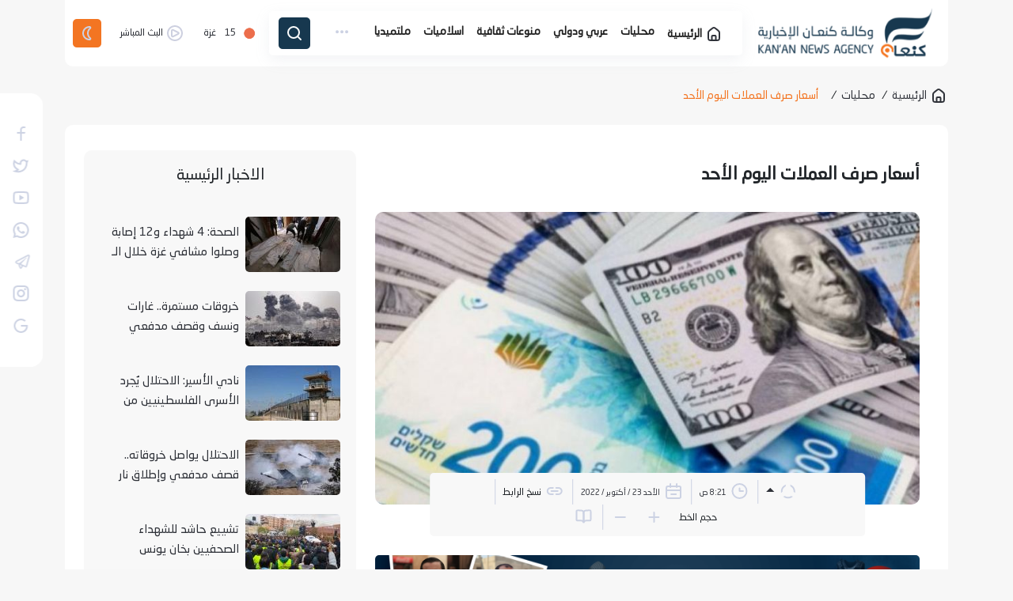

--- FILE ---
content_type: text/html; charset=UTF-8
request_url: https://www.kanannews.net/post/52431/%D8%A3%D8%B3%D8%B9%D8%A7%D8%B1-%D8%B5%D8%B1%D9%81-%D8%A7%D9%84%D8%B9%D9%85%D9%84%D8%A7%D8%AA-%D8%A7%D9%84%D9%8A%D9%88%D9%85-%D8%A7%D9%84%D8%A3%D8%AD%D8%AF-1
body_size: 18677
content:
<!doctype html>
<html lang="ar" dir="rtl">

<head>
    <meta http-equiv="Content-Type" content="text/html; charset=utf-8">
    <meta name="viewport" content="width=device-width, initial-scale=1, shrink-to-fit=no">
    <meta http-equiv="x-ua-compatible" content="ie=edge">
    <meta name="robots" content="nofollow,index,noodp,noydir"/>
    <meta http-equiv="content-language" content="ar">
    <meta content="telephone=no" name="format-detection"/>
    <meta name="HandheldFriendly" content="true"/>
    <meta name="apple-mobile-web-app-capable" content="yes">
    <meta name="google-site-verification" content="RoWA1qnbihHxHLwPn7swfOqT3Hm0M1oJMqwAa-Usz80"/>

            <link rel="alternate" type="application/rss+xml" title="رياضة" href="https://www.kanannews.net/rss/category/3"/>
            <link rel="alternate" type="application/rss+xml" title="إسلاميات" href="https://www.kanannews.net/rss/category/5"/>
            <link rel="alternate" type="application/rss+xml" title="مقالات مختارة" href="https://www.kanannews.net/rss/category/11"/>
            <link rel="alternate" type="application/rss+xml" title="منوعات ثقافية" href="https://www.kanannews.net/rss/category/16"/>
            <link rel="alternate" type="application/rss+xml" title="محليات" href="https://www.kanannews.net/rss/category/20"/>
            <link rel="alternate" type="application/rss+xml" title="تقارير خاصة" href="https://www.kanannews.net/rss/category/22"/>
            <link rel="alternate" type="application/rss+xml" title="عربي و دولي" href="https://www.kanannews.net/rss/category/23"/>
            <link rel="alternate" type="application/rss+xml" title="قصة و حكاية" href="https://www.kanannews.net/rss/category/24"/>
            <link rel="alternate" type="application/rss+xml" title="عين على العدو" href="https://www.kanannews.net/rss/category/25"/>
    
            <title>أسعار صرف العملات اليوم الأحد | وكالة كنعان الإخبارية</title>
<meta name="description" content="وكالة كنعان الإخبارية">
<meta property="article:published_time" content="2022-10-23T08:21:00+03:00">
<link rel="canonical" href="https://www.kanannews.net/post/52431/أسعار-صرف-العملات-اليوم-الأحد-1"/>
<link rel="alternate" hreflang="ar" href="https://kanannews.net/"/>
        <meta property="og:type" content="article" />
<meta property="og:title" content="أسعار صرف العملات اليوم الأحد" />
<meta property="og:site_name" content="وكالة كنعان الاخبارية" />
<meta property="og:url" content="https://www.kanannews.net/post/52431/أسعار-صرف-العملات-اليوم-الأحد-1" />
<meta property="og:image" content="https://res.kanannews.net/./admin-assets/uploads/imgnews/2021/07/07/d71dd031784d6079903100ab80a7cc87.jpg" />
<meta property="og:image:width" content="1200" />
<meta property="og:image:height" content="630" />
<meta property="og:image:url" content="https://res.kanannews.net/./admin-assets/uploads/imgnews/2021/07/07/d71dd031784d6079903100ab80a7cc87.jpg" />

    <meta name="twitter:title" content="أسعار صرف العملات اليوم الأحد" />
<meta name="twitter:description" content="" />
<meta name="twitter:url" content="https://www.kanannews.net/post/52431/أسعار-صرف-العملات-اليوم-الأحد-1" />
<meta name="twitter:domain" content="https://kanannews.net/" />
<meta name="twitter:card" content="summary_large_image" />
<meta name="twitter:image" content="https://res.kanannews.net/./admin-assets/uploads/imgnews/2021/07/07/d71dd031784d6079903100ab80a7cc87.jpg" />
    
    <meta property="og:locale" content="ar_AR"/>
    <meta name="rating" content="General"/>
    <meta name="copyright"
          content="وكالة كنعان الاخبارية © 2026"/>
    <meta name="msapplication-TileColor" content="#F37522">
    <meta name="theme-color" content="#F37522">
    <meta name="developer" content="Shadi Abusaelek">
                        <meta http-equiv="refresh" content="300">
                <link rel="alternate" type="application/rss+xml" title="" href=""/>
    <link rel="canonical" href="">
    <link rel="shortcut icon" href="https://www.kanannews.net/assets/image/favicon.png" type="image/x-icon">
    <link rel="stylesheet" href="https://www.kanannews.net/assets/styles/common.min.css?ver=4.6">
            <style>
        .copy-link-message {
            position: fixed;
            bottom: 20px;
            right: 20px;
            z-index: 10;
            transform: translateY(100%);
            visibility: hidden;
            opacity: 0;
            transition: all 500ms;
        }

        .copy-link-message.active {
            transform: translateY(0);
            visibility: visible;
            opacity: 1;
        }

        #post-page .post-img {
            height: auto;
        }

        .post-content img {
            width: 100% !important;
            height: auto !important;
        }

        .h-50px {
            height: 50px;
        }

        .belongings-col .post-rect {
            padding: 0;
        }

        .belongings-col .post-rect .post-text-container {
            padding: 10px;
        }
        .post-info {
            width: 80%;
        }
        @media (max-width: 600px) {
            .post-info {
                width: 100%;
            }
        }

    </style>
    <link rel="stylesheet" href="https://www.kanannews.net/assets/styles/custome/post.css">
            <script type="application/ld+json">
    [{"@context":"https://schema.org","@type":"BreadcrumbList","itemListElement":[{"@type":"ListItem","position":1,"name":"الرئيسية","item":"https://kanannews.net/
            "},{"@type":"ListItem","position":2,"name":"محليات
            ","item":"https://kanannews.net/category/20/محليات
            "},{"@type":"ListItem","position":3,"name":"أسعار صرف العملات اليوم الأحد
            "}]},{"@context":"https://schema.org","@type":"NewsArticle","mainEntityOfPage":{"@type":"WebPage","@id":"https://www.kanannews.net/post/52431/%D8%A3%D8%B3%D8%B9%D8%A7%D8%B1-%D8%B5%D8%B1%D9%81-%D8%A7%D9%84%D8%B9%D9%85%D9%84%D8%A7%D8%AA-%D8%A7%D9%84%D9%8A%D9%88%D9%85-%D8%A7%D9%84%D8%A3%D8%AD%D8%AF-1
            "},"headline":"أسعار صرف العملات اليوم الأحد","image":["./admin-assets/uploads/imgnews/2021/07/07/d71dd031784d6079903100ab80a7cc87.jpg","https://res.kanannews.net/
            thumb.php?src=./admin-assets/uploads/imgnews/2021/07/07/d71dd031784d6079903100ab80a7cc87.jpg&size=400x300","https://res.kanannews.net/thumb.php?src=./admin-assets/uploads/imgnews/2021/07/07/d71dd031784d6079903100ab80a7cc87.jpg
            &size=800x450"],"datePublished":"2022-10-23T08:21:00+03:00
            ",                "dateModified":"2026-01-25T08:39:26+02:00
                ","author":{"@type":"Person","name":"وكالة كنعان الاخبارية
            "},"publisher":{"@type":"Organization","name":"وكالة كنعان الاخبارية
            ","logo":{"@type":"ImageObject","url":"https://res.kanannews.net/storage/uploads/setting/1768499716.png
            "}},"description":"أسعار صرف العملات الخميس"}]







        </script>
        <script type="text/javascript" src="https://www.kanannews.net/assets/libs/pace/js/pace.min.js"></script>

</head>
</head>

<body>
<header>
    
    
    

    <div class="container main-sm-radius-bottom">
        <div class="main-header main-radius-bottom">
            <div class="row justify-content-between row-without-x">
                <div class="col-auto ps-1 ps-md-0">
                    <a href="https://www.kanannews.net">
                        <img id="logo-navy" class="img-logo " src="https://www.kanannews.net/assets/image/logo-navy.png" alt="logo">
                        <img id="logo-light" class="img-logo d-none" src="https://www.kanannews.net/assets/image/logo-light.png"
                             alt="logo">
                    </a>
                </div>
                <div class="col-auto lh-54 ms-auto ms-md-0 d-block d-md-none">
                    <a id="btn-mobile-search" class="mobile-search p-0" href="javascript:void(0)">
                        <svg width="25" height="25" viewBox="0 0 25 25" fill="none"
                             xmlns="https://www.w3.org/2000/svg">
                            <circle cx="11.5203" cy="11.5374" r="7" stroke="#CCD2E3" stroke-width="2"/>
                            <path d="M20.5203 20.5374L17.5203 17.5374" stroke="#CCD2E3" stroke-width="2"
                                  stroke-linecap="round"/>
                        </svg>
                    </a>
                </div>
                <div class="col-auto my-auto">
                    <div class="sub-header ">
                        <div class="k-navbar-container">
                            <div class="row sub-radius mx-auto k-navbar">
                                <nav class="navbar navbar-expand-lg navbar-light  d-md-block">
                                    <div class="">
                                        <button id="ChangeToggle" class="navbar-toggler px-0" type="button"
                                                data-bs-toggle="collapse" data-bs-target="#sub-header-navbar"
                                                aria-controls="sub-header-navbar" aria-expanded="false"
                                                aria-label="Toggle navigation">
                                            <div id="navbar-hamburger">
                                                <svg width="31" height="31" viewBox="0 0 31 31" fill="none"
                                                     xmlns="https://www.w3.org/2000/svg">
                                                    <path fill-rule="evenodd" clip-rule="evenodd"
                                                          d="M5.28101 9.28735C5.28101 8.597 5.84065 8.03735 6.53101 8.03735H24.031C24.7214 8.03735 25.281 8.597 25.281 9.28735C25.281 9.97771 24.7214 10.5374 24.031 10.5374H6.53101C5.84065 10.5374 5.28101 9.97771 5.28101 9.28735Z"
                                                          fill="#CCD2E3"/>
                                                    <path fill-rule="evenodd" clip-rule="evenodd"
                                                          d="M5.28101 15.5374C5.28101 14.847 5.84065 14.2874 6.53101 14.2874H24.031C24.7214 14.2874 25.281 14.847 25.281 15.5374C25.281 16.2277 24.7214 16.7874 24.031 16.7874H6.53101C5.84065 16.7874 5.28101 16.2277 5.28101 15.5374Z"
                                                          fill="#CCD2E3"/>
                                                    <path fill-rule="evenodd" clip-rule="evenodd"
                                                          d="M5.28101 21.7874C5.28101 21.097 5.84065 20.5374 6.53101 20.5374H24.031C24.7214 20.5374 25.281 21.097 25.281 21.7874C25.281 22.4777 24.7214 23.0374 24.031 23.0374H6.53101C5.84065 23.0374 5.28101 22.4777 5.28101 21.7874Z"
                                                          fill="#CCD2E3"/>
                                                </svg>
                                            </div>
                                            <div id="navbar-close" class="hidden">
                                                <svg width="30" height="31" viewBox="0 0 30 31" fill="none"
                                                     xmlns="https://www.w3.org/2000/svg">
                                                    <path fill-rule="evenodd" clip-rule="evenodd"
                                                          d="M7.92862 8.4664C8.41677 7.97825 9.20823 7.97825 9.69638 8.4664L22.0708 20.8408C22.5589 21.3289 22.5589 22.1204 22.0708 22.6085C21.5826 23.0967 20.7911 23.0967 20.303 22.6085L7.92862 10.2342C7.44046 9.74601 7.44046 8.95456 7.92862 8.4664Z"
                                                          fill="#CCD2E3"/>
                                                    <path fill-rule="evenodd" clip-rule="evenodd"
                                                          d="M7.92905 22.6085C7.44089 22.1203 7.44089 21.3289 7.92905 20.8407L20.3034 8.46636C20.7916 7.9782 21.583 7.9782 22.0712 8.46636C22.5593 8.95451 22.5593 9.74597 22.0712 10.2341L9.69682 22.6085C9.20866 23.0966 8.4172 23.0966 7.92905 22.6085Z"
                                                          fill="#CCD2E3"/>
                                                </svg>
                                            </div>

                                        </button>
                                        <div class="row collapse navbar-collapse justify-content-between"
                                             id="sub-header-navbar">
                                            <ul class="col-auto navbar-nav ps-3 ul-sm-header">
                                                <li class="nav-item">
                                                    <a class="nav-link "
                                                       aria-current="page"
                                                       href="https://www.kanannews.net">
                                                        <svg width="24" height="24" viewBox="0 0 24 24"
                                                             fill="none" xmlns="https://www.w3.org/2000/svg">
                                                            <path
                                                                    d="M5 12.7595C5 11.4018 5 10.7229 5.27446 10.1262C5.54892 9.52943 6.06437 9.08763 7.09525 8.20401L8.09525 7.34687C9.95857 5.74974 10.8902 4.95117 12 4.95117C13.1098 4.95117 14.0414 5.74974 15.9047 7.34687L16.9047 8.20401C17.9356 9.08763 18.4511 9.52943 18.7255 10.1262C19 10.7229 19 11.4018 19 12.7595V16.9999C19 18.8856 19 19.8284 18.4142 20.4142C17.8284 20.9999 16.8856 20.9999 15 20.9999H9C7.11438 20.9999 6.17157 20.9999 5.58579 20.4142C5 19.8284 5 18.8856 5 16.9999V12.7595Z"
                                                                    stroke="#F37522" stroke-width="2"/>
                                                            <path
                                                                    d="M14.5 21V16C14.5 15.4477 14.0523 15 13.5 15H10.5C9.94772 15 9.5 15.4477 9.5 16V21"
                                                                    stroke="#F37522" stroke-width="2"
                                                                    stroke-linecap="round"
                                                                    stroke-linejoin="round"/>
                                                        </svg>

                                                        الرئيسية
                                                    </a>
                                                </li>
                                                <li class="nav-item">
                                                    <a class="nav-link "
                                                       href="https://www.kanannews.net/category/20">محليات</a>
                                                </li>
                                                <li class="nav-item">
                                                    <a class="nav-link "
                                                       href="https://www.kanannews.net/category/23">عربي
                                                        ودولي</a>
                                                </li>
                                                <li class="nav-item">
                                                    <a class="nav-link "
                                                       href="https://www.kanannews.net/category/16">منوعات
                                                        ثقافية</a>
                                                </li>
                                                <li class="nav-item">
                                                    <a class="nav-link "
                                                       href="https://www.kanannews.net/category/5">اسلاميات</a>
                                                </li>

                                                <li class="nav-item dropdown-hover position-relative">
                                                    <a class="nav-link dropdown-toggle" href="#" role="button"
                                                       id="multimedia" data-bs-toggle="dropdown"
                                                       aria-expanded="false">ملتميديا</a>
                                                    <ul class="dropdown-menu"
                                                        aria-labelledby="multimedia">
                                                        <li>
                                                            <a class="dropdown-item "
                                                               href="https://www.kanannews.net/galleries">الصور</a></li>
                                                        <li>
                                                            <a class="dropdown-item "
                                                               href="https://www.kanannews.net/videos">الفيديو</a>
                                                        </li>
                                                        <li>
                                                            <a class="dropdown-item "
                                                               href="https://www.kanannews.net/infographics">الانفجرافيك</a>
                                                        </li>
                                                        <li>
                                                            <a class="dropdown-item "
                                                               href="https://www.kanannews.net/caricatures">الكاريكاتير</a>
                                                        </li>
                                                        <li>
                                                            <a class="dropdown-item "
                                                               href="https://www.kanannews.net/reels">ريلز كنعان</a>
                                                        </li>
                                                    </ul>
                                                </li>

                                                <li class="nav-item dropdown-hover ms-1 ms-md-3 position-relative">
                                                    <a class="nav-link dropdown-toggle" href="#" role="button"
                                                       id="more" data-bs-toggle="dropdown"
                                                       aria-expanded="false">
                                                        <svg class="mb-2" width="17" height="5" viewBox="0 0 17 5"
                                                             fill="none" xmlns="https://www.w3.org/2000/svg">
                                                            <circle cx="2.0293" cy="2.23291" r="2"
                                                                    fill="#CCD2E3"/>
                                                            <circle cx="8.0293" cy="2.23291" r="2"
                                                                    fill="#CCD2E3"/>
                                                            <circle cx="14.0293" cy="2.23291" r="2"
                                                                    fill="#CCD2E3"/>
                                                        </svg>
                                                    </a>
                                                    <ul class="dropdown-menu"
                                                        aria-labelledby="more">
                                                        <li>
                                                            <a class="dropdown-item "
                                                               href="https://www.kanannews.net/category/3">رياضة</a>
                                                        </li>
                                                        <li>
                                                            <a class="dropdown-item "
                                                               href="https://www.kanannews.net/special-files">الملفات الخاصة</a>
                                                        </li>
                                                        <li>
                                                            <a class="dropdown-item "
                                                               href="https://www.kanannews.net/live">البث المباشر</a>
                                                        </li>
                                                        <li>
                                                            <a class="dropdown-item "
                                                               href="https://www.kanannews.net/about">من
                                                                نحن</a>
                                                        </li>
                                                        <li>
                                                            <a class="dropdown-item "
                                                               href="https://www.kanannews.net/contact">اتصل
                                                                بنا</a>
                                                        </li>
                                                    </ul>
                                                </li>
                                                <li class="nav-item btn-navy btn-w-40 ms-4 sub-radius search-btn d-none d-md-block">
                                                    <a id="btn-search-box" href="javascript:void(0)"
                                                       class="nav-link">
                                                        <svg width="24" height="24" viewBox="0 0 24 24"
                                                             fill="none" xmlns="https://www.w3.org/2000/svg">
                                                            <circle cx="11" cy="11" r="7" stroke="#CCD2E3"
                                                                    stroke-width="2"/>
                                                            <path d="M20 20L17 17" stroke="#CCD2E3"
                                                                  stroke-width="2" stroke-linecap="round"/>
                                                        </svg>
                                                    </a>
                                                </li>

                                            </ul>
                                        </div>
                                    </div>
                                </nav>

                            </div>
                            <div id="search-box" class="search-box sub-radius hidden-vis">
                                <div class="container">
                                    <div class="search-container">
                                        <form id="search-form" action="https://www.kanannews.net/search" class="search-form"
                                              method="get">
                                            <label class="d-flex align-items-center h-100 w-100 m-0">
                                                <input class="" type="search" id="q" required name="q"
                                                       placeholder="أدخل كلمة البحث ..."/>
                                            </label>
                                            <a href="#"
                                               onclick="handel_search_form();"
                                               class="btn-navy btn-w-40 sub-radius">
                                                <svg width="24" height="24" viewBox="0 0 24 24" fill="none"
                                                     xmlns="https://www.w3.org/2000/svg">
                                                    <circle cx="11" cy="11" r="7" stroke="#CCD2E3"
                                                            stroke-width="2"></circle>
                                                    <path d="M20 20L17 17" stroke="#CCD2E3" stroke-width="2"
                                                          stroke-linecap="round"></path>
                                                </svg>
                                            </a>
                                        </form>
                                        <div id="btn-close-search-box" class="search-toggle btn-toggle"
                                             data-class="search-box-active">
                                            <svg width="30" height="31" viewBox="0 0 30 31" fill="none"
                                                 xmlns="https://www.w3.org/2000/svg">
                                                <path fill-rule="evenodd" clip-rule="evenodd"
                                                      d="M7.92862 8.4664C8.41677 7.97825 9.20823 7.97825 9.69638 8.4664L22.0708 20.8408C22.5589 21.3289 22.5589 22.1204 22.0708 22.6085C21.5826 23.0967 20.7911 23.0967 20.303 22.6085L7.92862 10.2342C7.44046 9.74601 7.44046 8.95456 7.92862 8.4664Z"
                                                      fill="#CCD2E3"/>
                                                <path fill-rule="evenodd" clip-rule="evenodd"
                                                      d="M7.92905 22.6085C7.44089 22.1203 7.44089 21.3289 7.92905 20.8407L20.3034 8.46636C20.7916 7.9782 21.583 7.9782 22.0712 8.46636C22.5593 8.95451 22.5593 9.74597 22.0712 10.2341L9.69682 22.6085C9.20866 23.0966 8.4172 23.0966 7.92905 22.6085Z"
                                                      fill="#CCD2E3"/>
                                            </svg>
                                        </div>
                                    </div>
                                </div>
                            </div>
                        </div>

                    </div>
                </div>
                <div class="col-auto mx-auto mx-md-0 my-2 my-md-auto">
                    <div class="rect heat-rect">
                        <img id="icon-weather" src="http://openweathermap.org/img/wn/01d@2x.png"
                             alt="icon-weather">
                        <span id="temp" class="me-md-2"></span>
                        <span id="city_name"></span>
                    </div>
                                        
                    <a href="javascript:void(0)" class=" rect rect-live  heart-icon "
                       id="btn-live">
                        <svg width="24" height="24" viewBox="0 0 24 24" fill="none"
                             xmlns="https://www.w3.org/2000/svg">
                            <path fill-rule="evenodd" clip-rule="evenodd"
                                  d="M8.99998 8.94161C8.99998 8.79293 9.15645 8.69623 9.28943 8.76272L15.7639 12L16.6583 10.2111L10.1839 6.97387C8.72107 6.24248 6.99998 7.30617 6.99998 8.94161V15.0583C6.99998 16.6938 8.72108 17.7575 10.1839 17.0261L16.6583 13.7888C18.1324 13.0518 18.1324 10.9482 16.6583 10.2111L15.7639 12L9.28943 15.2372C9.15645 15.3037 8.99998 15.207 8.99998 15.0583V8.94161Z"
                                  fill="#CCD2E3"/>
                            <path fill-rule="evenodd" clip-rule="evenodd"
                                  d="M12 4C7.58172 4 4 7.58172 4 12C4 16.4183 7.58172 20 12 20C16.4183 20 20 16.4183 20 12C20 7.58172 16.4183 4 12 4ZM2 12C2 6.47715 6.47715 2 12 2C17.5228 2 22 6.47715 22 12C22 17.5228 17.5228 22 12 22C6.47715 22 2 17.5228 2 12Z"
                                  fill="#CCD2E3"/>
                        </svg>
                        البث المباشر
                    </a>

                    <div class="rect py-1">
                        <div class="rect-mode me-0 btn">
                            <i id="light-btn" class="mode light d-none">
                                <svg width="24" height="24" viewBox="0 0 24 24" fill="none"
                                     xmlns="https://www.w3.org/2000/svg">
                                    <circle cx="12" cy="12" r="3" stroke="white" stroke-width="2"/>
                                    <path d="M12 5V3" stroke="white" stroke-width="2" stroke-linecap="round"/>
                                    <path d="M12 21V19" stroke="white" stroke-width="2" stroke-linecap="round"/>
                                    <path d="M16.9498 7.0502L18.364 5.63599" stroke="white" stroke-width="2"
                                          stroke-linecap="round"/>
                                    <path d="M5.63608 18.3639L7.05029 16.9497" stroke="white" stroke-width="2"
                                          stroke-linecap="round"/>
                                    <path d="M19 12L21 12" stroke="white" stroke-width="2" stroke-linecap="round"/>
                                    <path d="M3 12L5 12" stroke="white" stroke-width="2" stroke-linecap="round"/>
                                    <path d="M16.9498 16.9498L18.364 18.364" stroke="white" stroke-width="2"
                                          stroke-linecap="round"/>
                                    <path d="M5.63608 5.63608L7.05029 7.05029" stroke="white" stroke-width="2"
                                          stroke-linecap="round"/>
                                </svg>
                            </i>
                            <i id="dark-btn" class="mode dark">
                                <svg width="24" height="24" viewBox="0 0 24 24" fill="none"
                                     xmlns="https://www.w3.org/2000/svg">
                                    <path
                                            d="M15.4389 17.751L16.1341 17.0322L15.4389 17.751ZM16.1637 18.5102L17.0356 18.0205L16.1637 18.5102ZM15.5781 19.9582L15.8643 20.9163L15.5781 19.9582ZM16.1637 5.48976L17.0356 5.97952L16.1637 5.48976ZM15.5781 4.04183L15.2918 5L15.5781 4.04183ZM14 12C14 10.0246 14.817 8.24172 16.1341 6.9678L14.7437 5.5302C13.0531 7.16533 12 9.46056 12 12H14ZM16.1341 17.0322C14.817 15.7583 14 13.9754 14 12H12C12 14.5394 13.0531 16.8347 14.7437 18.4698L16.1341 17.0322ZM15 19C11.134 19 8 15.866 8 12H6C6 16.9706 10.0294 21 15 21V19ZM8 12C8 8.13401 11.134 5 15 5V3C10.0294 3 6 7.02944 6 12H8ZM14.7437 18.4698C14.9664 18.6852 15.1162 18.8303 15.2206 18.9377C15.2719 18.9905 15.3012 19.0229 15.3168 19.0415C15.3356 19.0638 15.3179 19.0463 15.2918 19L17.0356 18.0205C16.9274 17.828 16.7656 17.6578 16.6549 17.5438C16.5236 17.4088 16.3468 17.238 16.1341 17.0322L14.7437 18.4698ZM15 21C15.2361 21 15.5523 21.0095 15.8643 20.9163L15.2918 19C15.3199 18.9916 15.3307 18.994 15.2883 18.9964C15.2332 18.9996 15.1569 19 15 19V21ZM15.2918 19L15.8643 20.9163C17.0923 20.5495 17.6633 19.1379 17.0356 18.0205L15.2918 19ZM16.1341 6.9678C16.3468 6.76203 16.5236 6.59121 16.6549 6.45617C16.7656 6.34225 16.9274 6.17203 17.0356 5.97952L15.2918 5C15.3179 4.95369 15.3356 4.93623 15.3168 4.95852C15.3012 4.97707 15.2719 5.0095 15.2206 5.06226C15.1162 5.16969 14.9664 5.31477 14.7437 5.5302L16.1341 6.9678ZM15 5C15.1569 5 15.2332 5.00038 15.2883 5.00356C15.3307 5.00601 15.3199 5.00838 15.2918 5L15.8643 3.08366C15.5523 2.9905 15.2361 3 15 3V5ZM17.0356 5.97952C17.6633 4.86207 17.0923 3.45049 15.8643 3.08366L15.2918 5L17.0356 5.97952Z"
                                            fill="#CCD2E3"/>
                                </svg>

                            </i>
                        </div>

                    </div>
                    
                    <div id="video-live-box" class="video-live-box">
                        <div class="dialog_live sub-radius">
                                                            <h6 class="live-address">تغطية مباشرة نقلاً عن قناة الجزيرة</h6>
                                                                                                            <iframe width="260" height="170" allowfullscreen="true" scrolling="no"
                                                frameborder="0"
                                                allow="accelerometer; autoplay; clipboard-write; encrypted-media; gyroscope; picture-in-picture"
                                                                                                src="https://www.youtube.com/embed/bNyUyrR0PHo"
                                                                                        ></iframe>
                                                                                                                        </div>
                    </div>
                                    </div>
                
                

                
                
                
                
                
                
                
                
                
                
                
                
                
                
                
                
                
                
                
                
                
                
                
                
                
                
                
                
                
                
                
                
                
                
                
                
                
                
                
                
                

                
                

                
                
                
                <div id="form-mobile-search-box" class="search-box main-radius hidden-vis col-12">
                    <div class="row">
                        <form id="search-mob-form" action="https://www.kanannews.net/search" class="search-form" method="get">
                            <label class="d-flex align-items-center h-100 w-100 m-0">
                                <input type="search" required name="q" placeholder="أدخل كلمة البحث ..."/>
                            </label>
                            <a href="javascript:void(0)"
                               onclick="handel_search_form();"
                               class="btn-navy btn-w-40 sub-radius">
                                <svg width="24" height="24" viewBox="0 0 24 24" fill="none"
                                     xmlns="https://www.w3.org/2000/svg">
                                    <circle cx="11" cy="11" r="7" stroke="#CCD2E3" stroke-width="2"></circle>
                                    <path d="M20 20L17 17" stroke="#CCD2E3" stroke-width="2" stroke-linecap="round">
                                    </path>
                                </svg>
                            </a>
                        </form>
                        
                        
                        <svg id="btn-close-mob-search-box" width="30" height="31" viewBox="0 0 30 31" fill="none"
                             xmlns="https://www.w3.org/2000/svg">
                            <path fill-rule="evenodd" clip-rule="evenodd"
                                  d="M7.92862 8.4664C8.41677 7.97825 9.20823 7.97825 9.69638 8.4664L22.0708 20.8408C22.5589 21.3289 22.5589 22.1204 22.0708 22.6085C21.5826 23.0967 20.7911 23.0967 20.303 22.6085L7.92862 10.2342C7.44046 9.74601 7.44046 8.95456 7.92862 8.4664Z"
                                  fill="#CCD2E3"/>
                            <path fill-rule="evenodd" clip-rule="evenodd"
                                  d="M7.92905 22.6085C7.44089 22.1203 7.44089 21.3289 7.92905 20.8407L20.3034 8.46636C20.7916 7.9782 21.583 7.9782 22.0712 8.46636C22.5593 8.95451 22.5593 9.74597 22.0712 10.2341L9.69682 22.6085C9.20866 23.0966 8.4172 23.0966 7.92905 22.6085Z"
                                  fill="#CCD2E3"/>
                        </svg>
                        
                    </div>
                </div>
            </div>
        </div>
</header>

    <section class="breadcrumb">
        <div class="container">
            <div class="row breadcrumb-row mt-4 mb-3">
                <ul>
                    <li>
                        <a href="https://www.kanannews.net">
                            <i>
                                <svg width="24" height="24" viewBox="0 0 24 24" fill="none"
                                     xmlns="https://www.w3.org/2000/svg">
                                    <path
                                        d="M5 12.7595C5 11.4018 5 10.7229 5.27446 10.1262C5.54892 9.52943 6.06437 9.08763 7.09525 8.20401L8.09525 7.34687C9.95857 5.74974 10.8902 4.95117 12 4.95117C13.1098 4.95117 14.0414 5.74974 15.9047 7.34687L16.9047 8.20401C17.9356 9.08763 18.4511 9.52943 18.7255 10.1262C19 10.7229 19 11.4018 19 12.7595V16.9999C19 18.8856 19 19.8284 18.4142 20.4142C17.8284 20.9999 16.8856 20.9999 15 20.9999H9C7.11438 20.9999 6.17157 20.9999 5.58579 20.4142C5 19.8284 5 18.8856 5 16.9999V12.7595Z"
                                        stroke="#2F3239" stroke-width="2"/>
                                    <path
                                        d="M14.5 21V16C14.5 15.4477 14.0523 15 13.5 15H10.5C9.94772 15 9.5 15.4477 9.5 16V21"
                                        stroke="#2F3239" stroke-width="2" stroke-linecap="round"
                                        stroke-linejoin="round"/>
                                </svg>

                            </i>
                            الرئيسية
                        </a>
                    </li>
                    <i class="slash">/</i>
                    <li>
                        <a href="https://www.kanannews.net/category/20">محليات</a>
                    </li>
                    <i class="slash">/</i> 
                    <li class="_active">
                        أسعار صرف العملات اليوم الأحد
                    </li>
                </ul>
            </div>
        </div>
    </section>
    <section id="post-page" class="page-details">
        
        <div class="container">
            <div class="row page-contant main-radius px-4 page-contant-row">
                <div class="col-md-8 col-12">
                                        <h1 class="post-title">
                        أسعار صرف العملات اليوم الأحد
                    </h1>


                    <div class="post-img-container">
                        
                        <img src="https://res.kanannews.net/thumb.php?src=./admin-assets/uploads/imgnews/2021/07/07/d71dd031784d6079903100ab80a7cc87.jpg&size=800x430"
                             alt="أسعار صرف العملات اليوم الأحد" class="post-img">
                        


                        <div class="post-info">
                            <div class="col-in-post-info btn-group  dropup">
                                <a href="#" class="dropdown-toggle" role="button" id="dropdownMenuLink"
                                   data-bs-toggle="dropdown" aria-expanded="false">
                                    <svg width="19" height="19" viewBox="0 0 19 19" fill="none"
                                         xmlns="https://www.w3.org/2000/svg">
                                        <path fill-rule="evenodd" clip-rule="evenodd"
                                              d="M6.61845 3.07971C6.57224 2.86905 6.54876 2.65352 6.54876 2.43682C6.54876 2.04286 6.62636 1.65275 6.77712 1.28878C6.84883 1.11565 6.93643 0.95004 7.03856 0.793991C6.7221 0.885906 6.41032 0.995309 6.10467 1.12191C5.01274 1.5742 4.02059 2.23714 3.18486 3.07287C2.34914 3.9086 1.6862 4.90075 1.23391 5.99268C0.781618 7.08461 0.548828 8.25493 0.548828 9.43683C0.548828 10.1621 0.636478 10.8829 0.808708 11.584C0.892792 11.4175 0.99242 11.2588 1.10651 11.1101C1.34634 10.7976 1.64539 10.5353 1.98657 10.3383C2.17424 10.23 2.37264 10.1425 2.57819 10.0772C2.55866 9.86469 2.54883 9.65101 2.54883 9.43683C2.54883 8.51758 2.72989 7.60732 3.08167 6.75804C3.43345 5.90876 3.94907 5.13709 4.59908 4.48708C5.1843 3.90186 5.86814 3.42557 6.61845 3.07971ZM12.4791 3.07965C13.2294 3.42552 13.9133 3.90182 14.4986 4.48708C15.1486 5.13708 15.6642 5.90876 16.016 6.75804C16.3678 7.60732 16.5488 8.51757 16.5488 9.43682C16.5488 9.65102 16.539 9.86472 16.5195 10.0773C16.725 10.1426 16.9233 10.23 17.1109 10.3383C17.4521 10.5353 17.7512 10.7976 17.991 11.1101C18.1051 11.2589 18.2048 11.4176 18.2889 11.5842C18.4612 10.883 18.5488 10.1621 18.5488 9.43682C18.5488 8.25492 18.316 7.0846 17.8637 5.99267C17.4114 4.90074 16.7485 3.90859 15.9128 3.07286C15.0771 2.23713 14.0849 1.5742 12.993 1.12191C12.6873 0.995285 12.3754 0.885869 12.0589 0.793945C12.1611 0.950006 12.2487 1.11563 12.3204 1.28877C12.4712 1.65275 12.5488 2.04286 12.5488 2.43682C12.5488 2.6535 12.5253 2.86901 12.4791 3.07965ZM15.7791 15.9317C15.5927 15.9422 15.4053 15.9352 15.2194 15.9107C14.8288 15.8593 14.4521 15.7315 14.1109 15.5345C13.9234 15.4262 13.7486 15.2982 13.5893 15.153C13.1657 15.4524 12.7092 15.7045 12.2276 15.904C11.3783 16.2558 10.4681 16.4368 9.54883 16.4368C8.62958 16.4368 7.71932 16.2558 6.87004 15.904C6.38848 15.7045 5.93187 15.4524 5.50823 15.1529C5.34898 15.2982 5.17414 15.4262 4.98657 15.5345C4.64539 15.7315 4.26875 15.8593 3.87815 15.9107C3.69222 15.9352 3.50487 15.9421 3.31853 15.9317C4.12563 16.7059 5.07039 17.3233 6.10468 17.7517C7.19661 18.204 8.36693 18.4368 9.54883 18.4368C10.7307 18.4368 11.9011 18.204 12.993 17.7517C14.0273 17.3233 14.972 16.7059 15.7791 15.9317Z"
                                              fill="#CCD2E3"/>
                                    </svg>
                                </a>
                                <ul class="dropdown-menu">
                                    <li>
                                        <a class="dropdown-item"
                                           href="https://www.facebook.com/share.php?v=4&u=https://www.kanannews.net/post/52431"
                                           onclick="window.open(this.href,'sharer', 'toolbar=0,status=0,width=626,height=436'); return false;"
                                           rel="nofollow" target="_blank" title="مشاركة عبر الفيسبوك">
                                            <svg width="24" height="24" viewBox="0 0 24 24"
                                                 fill="none" xmlns="https://www.w3.org/2000/svg">
                                                <path
                                                    d="M13 9H17.5L17 11H13V20H11V11H7V9H11V7.128C11 5.345 11.186 4.698 11.534 4.046C11.875 3.40181 12.4018 2.87501 13.046 2.534C13.698 2.186 14.345 2 16.128 2C16.65 2 17.108 2.05 17.5 2.15V4H16.128C14.804 4 14.401 4.078 13.99 4.298C13.686 4.46 13.46 4.686 13.298 4.99C13.078 5.401 13 5.804 13 7.128V9Z"
                                                    fill="#CCD2E3" stroke-width="0"/>
                                            </svg>
                                        </a>
                                    </li>
                                    <li>
                                        <a target="_blank" class="dropdown-item"
                                           href="https://api.whatsapp.com/send?text=https://www.kanannews.net/post/52431">
                                            <svg width="24" height="24" viewBox="0 0 24 24"
                                                 fill="none" xmlns="https://www.w3.org/2000/svg">
                                                <path
                                                    d="M7.25301 18.494L7.97701 18.917C9.19795 19.6291 10.5866 20.0029 12 20C13.5823 20 15.129 19.5308 16.4446 18.6518C17.7602 17.7727 18.7855 16.5233 19.3911 15.0615C19.9966 13.5997 20.155 11.9911 19.8463 10.4393C19.5376 8.88743 18.7757 7.46197 17.6569 6.34315C16.538 5.22433 15.1126 4.4624 13.5607 4.15372C12.0089 3.84504 10.4004 4.00346 8.93855 4.60896C7.47674 5.21447 6.22731 6.23984 5.34826 7.55544C4.46921 8.87103 4.00001 10.4177 4.00001 12C4.00001 13.436 4.37701 14.813 5.08401 16.024L5.50601 16.748L4.85301 19.149L7.25301 18.494ZM2.00401 22L3.35601 17.032C2.46515 15.5049 1.99711 13.768 2.00001 12C2.00001 6.477 6.47701 2 12 2C17.523 2 22 6.477 22 12C22 17.523 17.523 22 12 22C10.2328 22.0029 8.49667 21.5352 6.97001 20.645L2.00401 22ZM8.39101 7.308C8.52501 7.298 8.66001 7.298 8.79401 7.304C8.84801 7.308 8.90201 7.314 8.95601 7.32C9.11501 7.338 9.29001 7.435 9.34901 7.569C9.64701 8.245 9.93701 8.926 10.217 9.609C10.279 9.761 10.242 9.956 10.124 10.146C10.0429 10.2745 9.95507 10.3986 9.86101 10.518C9.74801 10.663 9.50501 10.929 9.50501 10.929C9.50501 10.929 9.40601 11.047 9.44401 11.194C9.45801 11.25 9.50401 11.331 9.54601 11.399L9.60501 11.494C9.86101 11.921 10.205 12.354 10.625 12.762C10.745 12.878 10.862 12.997 10.988 13.108C11.456 13.521 11.986 13.858 12.558 14.108L12.563 14.11C12.648 14.147 12.691 14.167 12.815 14.22C12.877 14.246 12.941 14.269 13.006 14.286C13.0732 14.3031 13.1439 14.2999 13.2093 14.2767C13.2746 14.2536 13.3316 14.2116 13.373 14.156C14.097 13.279 14.163 13.222 14.169 13.222V13.224C14.2193 13.1771 14.2791 13.1415 14.3443 13.1196C14.4095 13.0977 14.4786 13.09 14.547 13.097C14.607 13.101 14.668 13.112 14.724 13.137C15.255 13.38 16.124 13.759 16.124 13.759L16.706 14.02C16.804 14.067 16.893 14.178 16.896 14.285C16.9 14.352 16.906 14.46 16.883 14.658C16.851 14.917 16.773 15.228 16.695 15.391C16.6416 15.5022 16.5707 15.6042 16.485 15.693C16.3841 15.7989 16.2736 15.8954 16.155 15.981C16.114 16.0119 16.0723 16.0419 16.03 16.071C15.9056 16.1499 15.7778 16.2233 15.647 16.291C15.3895 16.4278 15.1052 16.5063 14.814 16.521C14.629 16.531 14.444 16.545 14.258 16.535C14.25 16.535 13.69 16.448 13.69 16.448C12.2683 16.074 10.9534 15.3735 9.85001 14.402C9.62401 14.203 9.41501 13.989 9.20101 13.776C8.31101 12.891 7.63901 11.936 7.23101 11.034C7.02218 10.5913 6.90938 10.1094 6.90001 9.62C6.89589 9.01285 7.09436 8.42167 7.46401 7.94C7.53701 7.846 7.60601 7.748 7.72501 7.635C7.85201 7.515 7.93201 7.451 8.01901 7.407C8.13469 7.34903 8.26088 7.31502 8.39001 7.307L8.39101 7.308Z"
                                                    fill="#CCD2E3" stroke-width="0"/>
                                            </svg>

                                        </a>
                                    </li>
                                    <li>
                                        <a class="dropdown-item"
                                           href="https://t.me/share/url?url=https://www.kanannews.net/post/52431"
                                           target="_blank">
                                            <svg width="20" height="20" viewBox="0 0 20 20" fill="none"
                                                 xmlns="https://www.w3.org/2000/svg">
                                                <path
                                                    d="M18.6675 1.83487C18.3737 1.45099 17.92 1.23242 17.4204 1.23242C17.0971 1.23242 16.7629 1.32242 16.4267 1.49875L2.07639 9.02382C1.05517 9.55831 0.985375 10.3665 1.00191 10.6879C1.01844 11.0112 1.17456 11.8046 2.24353 12.2308L4.07659 12.9563C4.42373 13.094 4.81311 13.1656 5.23189 13.1656C5.29801 13.1656 5.36229 13.1565 5.42658 13.1528C5.40086 13.1858 5.37148 13.2097 5.3476 13.2446C5.00597 13.7552 4.98944 14.4495 5.29801 15.1952C5.30352 15.2081 5.30719 15.2191 5.3127 15.2301C5.85454 16.4313 6.45882 17.7887 6.53045 17.976C6.71045 18.4444 7.16779 18.7677 7.67106 18.7677C8.44432 18.7677 8.67391 18.3948 9.94125 16.334C10.0404 16.1834 10.259 15.8307 10.2957 15.3844C10.4445 15.445 10.5823 15.5001 10.7017 15.5479L12.7367 16.3726C13.1445 16.5379 13.5008 16.6848 13.6882 16.7638C13.7469 16.7987 13.8076 16.8299 13.8718 16.8556C14.0151 16.9126 14.1676 16.942 14.3218 16.942C15.2457 16.942 15.468 16.1411 15.5855 15.7132C15.6443 15.502 15.7251 15.2081 15.8133 14.883L18.9118 3.49527C19.1469 2.63568 18.8586 2.0865 18.6675 1.83487ZM8.92187 15.682C8.92187 15.682 7.77208 17.5536 7.67473 17.5536C7.67289 17.5536 7.67106 17.5518 7.66922 17.5499C7.55718 17.2469 6.42025 14.7287 6.42025 14.7287C6.21086 14.2236 6.24943 13.792 6.60943 13.792C6.68841 13.792 6.78392 13.8122 6.89412 13.8581L7.77575 14.3173C7.92269 14.4183 8.08432 14.5046 8.26065 14.5744L8.30473 14.5909L8.38738 14.6332C9.06881 14.995 9.28554 15.1254 8.92187 15.682ZM17.7437 3.17752L14.6469 14.5634C14.4725 15.2044 14.3255 15.7297 14.3237 15.7297C14.3218 15.7279 14.3182 15.7169 14.3182 15.715C14.3182 15.7114 13.8131 15.5038 13.1959 15.2522L11.1627 14.4238C10.5455 14.174 9.5335 13.7699 8.91268 13.5293L8.80983 13.4889L8.42963 13.2924C8.0531 13.004 8.02004 12.5283 8.3984 12.1261L14.6874 5.38894C14.9408 5.11894 15.0345 4.98118 14.9812 4.98118C14.9371 4.98118 14.7976 5.07118 14.5643 5.25486L6.60576 11.531C6.25862 11.801 5.73148 11.9534 5.23556 11.9534C4.98209 11.9534 4.73413 11.913 4.52475 11.8303L2.69169 11.1048C2.07272 10.8606 2.04884 10.4069 2.63843 10.0965L16.9888 2.5714C17.1541 2.48507 17.2992 2.44466 17.4204 2.44466C17.729 2.44466 17.8704 2.71466 17.7437 3.17752Z"
                                                    fill="#CCD2E3" stroke="#CCD2E3" stroke-width="0.5"/>
                                            </svg>
                                        </a>
                                    </li>
                                    <li>
                                        <a data-via="SweethemeDotCom" class="dropdown-item"
                                           href="https://twitter.com/intent/tweet?url=https://www.kanannews.net/post/52431&text=أسعار صرف العملات اليوم الأحد"
                                           onclick="window.open(this.href,'sharer', 'toolbar=0,status=0,width=626,height=436'); return false;"
                                           title="مشاركة عبر تويتر" rel="nofollow" target="_blank">
                                            <svg width="24" height="24" viewBox="0 0 24 24"
                                                 fill="none" xmlns="https://www.w3.org/2000/svg">
                                                <path
                                                    d="M15.3 5.55011C14.54 5.54999 13.8103 5.84824 13.2679 6.38068C12.7256 6.91313 12.4139 7.63721 12.4 8.39711L12.372 9.97211C12.3704 10.0567 12.3509 10.1399 12.3148 10.2164C12.2787 10.2929 12.2269 10.3609 12.1627 10.416C12.0985 10.471 12.0233 10.5119 11.9422 10.5359C11.8611 10.5599 11.7758 10.5664 11.692 10.5551L10.131 10.3431C8.07702 10.0631 6.10902 9.11711 4.22102 7.54411C3.62302 10.8541 4.79102 13.1471 7.60402 14.9161L9.35102 16.0141C9.43403 16.0663 9.50299 16.138 9.55187 16.223C9.60075 16.308 9.62806 16.4036 9.63141 16.5016C9.63477 16.5996 9.61407 16.6969 9.57111 16.785C9.52816 16.8731 9.46426 16.9494 9.38502 17.0071L7.79302 18.1701C8.74002 18.2291 9.63902 18.1871 10.385 18.0391C15.103 17.0971 18.24 13.5471 18.24 7.69111C18.24 7.21311 17.228 5.55011 15.3 5.55011ZM10.4 8.36011C10.4175 7.39616 10.7189 6.45878 11.2666 5.66534C11.8142 4.87189 12.5838 4.25763 13.4789 3.89948C14.3741 3.54133 15.3549 3.45519 16.2988 3.65186C17.2426 3.84853 18.1074 4.31926 18.785 5.00511C19.496 5.00011 20.101 5.18011 21.454 4.36011C21.119 6.00011 20.954 6.71211 20.24 7.69111C20.24 15.3331 15.543 19.0491 10.777 20.0001C7.50902 20.6521 2.75702 19.5811 1.39502 18.1591C2.08902 18.1051 4.90902 17.8021 6.53902 16.6091C5.16002 15.7001 -0.32898 12.4701 3.27802 3.78611C4.97102 5.76311 6.68802 7.10911 8.42802 7.82311C9.58602 8.29811 9.87002 8.28811 10.401 8.36111L10.4 8.36011Z"
                                                    fill="#CCD2E3" stroke-width="0"/>
                                            </svg>
                                        </a>
                                    </li>
                                </ul>
                            </div>
                            <div class="col-in-post-info d-none d-md-inline-block">
                                <svg width="25" height="25" viewBox="0 0 25 25" fill="none"
                                     xmlns="https://www.w3.org/2000/svg">
                                    <circle cx="12.248" cy="12.0469" r="9" stroke="#CCD2E3" stroke-width="2"/>
                                    <path d="M16.748 12.0469H12.498C12.36 12.0469 12.248 11.9349 12.248 11.7969V8.54688"
                                          stroke="#CCD2E3" stroke-width="2" stroke-linecap="round"/>
                                </svg>
                                <div class="post-time2">
                                    8:21 ص
                                </div>
                            </div>
                            <div class="col-in-post-info">
                                <svg width="25" height="25" viewBox="0 0 25 25" fill="none"
                                     xmlns="https://www.w3.org/2000/svg">
                                    <rect x="3.91602" y="6.04688" width="18" height="15" rx="2" stroke="#CCD2E3"
                                          stroke-width="2"/>
                                    <path d="M4.91602 11.0469H20.916" stroke="#CCD2E3" stroke-width="2"
                                          stroke-linecap="round"/>
                                    <path d="M9.91602 16.0469H15.916" stroke="#CCD2E3" stroke-width="2"
                                          stroke-linecap="round"/>
                                    <path d="M8.91602 3.04688L8.91601 7.04688" stroke="#CCD2E3" stroke-width="2"
                                          stroke-linecap="round"/>
                                    <path d="M16.916 3.04688L16.916 7.04688" stroke="#CCD2E3" stroke-width="2"
                                          stroke-linecap="round"/>
                                </svg>

                                <div class="post-time2">
                                    الأحد 23 / أكتوبر / 2022
                                </div>
                            </div>
                            <div class="col-in-post-info d-none d-md-inline-block">
                                <div id="copy-link"
                                     onclick="setClipboard('https://www.kanannews.net/post/52431')">
                                    <svg width="25" height="25" viewBox="0 0 25 25" fill="none"
                                         xmlns="https://www.w3.org/2000/svg">
                                        <path
                                            d="M10.541 16.0469H7.54102C5.33188 16.0469 3.54102 14.256 3.54102 12.0469V12.0469C3.54102 9.83774 5.33188 8.04688 7.54102 8.04688H10.541"
                                            stroke="#CCD2E3" stroke-width="2" stroke-linecap="round"
                                            stroke-linejoin="round"/>
                                        <path d="M16.541 12.0469H8.54102" stroke="#CCD2E3" stroke-width="2"
                                              stroke-linecap="round" stroke-linejoin="round"/>
                                        <path
                                            d="M14.541 16.0469H17.541C19.7502 16.0469 21.541 14.256 21.541 12.0469V12.0469C21.541 9.83774 19.7502 8.04688 17.541 8.04688H14.541"
                                            stroke="#CCD2E3" stroke-width="2" stroke-linecap="round"
                                            stroke-linejoin="round"/>
                                    </svg>
                                    <span class="link-text">
                                        نسخ الرابط
                                    </span>
                                </div>
                                
                            </div>
                            <div class="col-in-post-info size-change d-none d-md-inline-block">
                                <span class="link-text">
                                        حجم الخط
                                </span>
                                <a id="font-plus">
                                    <svg width="25" height="25" viewBox="0 0 25 25" fill="none"
                                         xmlns="https://www.w3.org/2000/svg">
                                        <path d="M12.2163 6.04688L12.2163 18.0469" stroke="#CCD2E3" stroke-width="2"
                                              stroke-linecap="round"/>
                                        <path d="M18.2163 12.0469L6.21631 12.0469" stroke="#CCD2E3" stroke-width="2"
                                              stroke-linecap="round"/>
                                    </svg>
                                </a>
                                <a id="font-minus">
                                    <svg width="25" height="25" viewBox="0 0 25 25" fill="none"
                                         xmlns="https://www.w3.org/2000/svg">
                                        <path d="M18.6167 12.0469L6.6167 12.0469" stroke="#CCD2E3" stroke-width="2"
                                              stroke-linecap="round"/>
                                    </svg>

                                </a>
                            </div>
                            <span class="open-book" id="read-mode-click">
                                <svg width="25" height="25" viewBox="0 0 25 25" fill="none"
                                     xmlns="https://www.w3.org/2000/svg">
                                    <path
                                        d="M5.25635 17.4365H9.25635C10.9132 17.4365 12.2563 18.7797 12.2563 20.4365V10.4365C12.2563 7.6081 12.2563 6.19388 11.3777 5.3152C10.499 4.43652 9.08477 4.43652 6.25635 4.43652H5.25635C4.31354 4.43652 3.84213 4.43652 3.54924 4.72942C3.25635 5.02231 3.25635 5.49371 3.25635 6.43652V15.4365C3.25635 16.3793 3.25635 16.8507 3.54924 17.1436C3.84213 17.4365 4.31354 17.4365 5.25635 17.4365Z"
                                        stroke="#CCD2E3" stroke-width="2"/>
                                    <path
                                        d="M19.2563 17.4365H15.2563C13.5995 17.4365 12.2563 18.7797 12.2563 20.4365V10.4365C12.2563 7.6081 12.2563 6.19388 13.135 5.3152C14.0137 4.43652 15.4279 4.43652 18.2563 4.43652H19.2563C20.1992 4.43652 20.6706 4.43652 20.9635 4.72942C21.2563 5.02231 21.2563 5.49371 21.2563 6.43652V15.4365C21.2563 16.3793 21.2563 16.8507 20.9635 17.1436C20.6706 17.4365 20.1992 17.4365 19.2563 17.4365Z"
                                        stroke="#CCD2E3" stroke-width="2"/>
                                </svg>
                            </span>
                        </div>
                    </div>
                    <div class="col-lg-12 ads-post-pg">
                        <div class="ads-space h-100 sub-radius">
                                                                                                <a href="#" target="_blank">
                                        <img class="ads-img cover sub-radius"
                                             src="https://res.kanannews.net/thumb.php?src=storage/uploads/ads/images/2025/12/29/1767037714.png&size=800x90"
                                             alt="شهداء كنعان">
                                    </a>
                                                                                    </div>
                    </div>
                    <div class="col-12 post-content">
                                                                        <p><span style="color: #ff0000;">كنعان_غزة</span></p>
<p dir="RTL">جاءت أسعار صرف العملات مقابل الشيكل، اليوم الأحد، في أسواق فلسطين على النحو التالي:&nbsp;</p>
<p dir="RTL">سعر صرف الدولار الامريكي مقابل الشيكل: 3.53 شيكل</p>
<p dir="RTL">سعر صرف الدينار الاردني مقابل الشيكل: 4.98 شيكل</p>
<p dir="RTL">سعر صرف اليورو الاوروبي مقابل الشيكل: 3.48 شيكل</p>
<p dir="RTL">سعر صرف الجنيه المصري مقابل الشيكل: 0.17 شيكل</p>

                                            </div>

                                        
                </div>
                <div class="col-md-4 col-12">
                                            <div class="col-12">
                            <div class="browsing-col">
                                <h3 class="browsing-title">
                                    الاخبار الرئيسية
                                </h3>
                                <div class="row">
                                                                            <div class="col-lg-12 mt-4">
                                            <a href="https://www.kanannews.net/post/64358/الصحة-4-شهداء-و12-إصابة-وصلوا-مشافي-غزة-خلال-الـ-48-ساعة-الماضية"
                                               class="browsing-post d-flex">
                                                <div class="browsing-post-img-container">
                                                    <img class="browsing-post-img"
                                                         src="https://res.kanannews.net/thumb.php?src=storage/uploads/news/images/2024/07/14/1720961546.jpg&size=120x70"
                                                         alt="الصحة: 4 شهداء و12 إصابة وصلوا مشافي غزة خلال الـ 48 ساعة الماضية">
                                                </div>
                                                <h4 class="browsing-post-title overflowtwo">
                                                    الصحة: 4 شهداء و12 إصابة وصلوا مشافي غزة خلال الـ 48 ساعة الماضية
                                                </h4>
                                            </a>
                                        </div>
                                                                            <div class="col-lg-12 mt-4">
                                            <a href="https://www.kanannews.net/post/64348/خروقات-مستمرة-غارات-ونسف-وقصف-مدفعي-وإطلاق-نار-شرقي-القطاع"
                                               class="browsing-post d-flex">
                                                <div class="browsing-post-img-container">
                                                    <img class="browsing-post-img"
                                                         src="https://res.kanannews.net/thumb.php?src=storage/uploads/news/images/2026/01/22/1769065231.jpg&size=120x70"
                                                         alt="خروقات مستمرة.. غارات ونسف وقصف مدفعي وإطلاق نار شرقي القطاع">
                                                </div>
                                                <h4 class="browsing-post-title overflowtwo">
                                                    خروقات مستمرة.. غارات ونسف وقصف مدفعي وإطلاق نار شرقي القطاع
                                                </h4>
                                            </a>
                                        </div>
                                                                            <div class="col-lg-12 mt-4">
                                            <a href="https://www.kanannews.net/post/64343/نادي-الأسير-الاحتلال-يُجرد-الأسرى-الفلسطينيين-من-مقتنياتهم-الشخصية"
                                               class="browsing-post d-flex">
                                                <div class="browsing-post-img-container">
                                                    <img class="browsing-post-img"
                                                         src="https://res.kanannews.net/thumb.php?src=storage/uploads/news/images/2026/01/23/1769159866.jpg&size=120x70"
                                                         alt="نادي الأسير: الاحتلال يُجرد الأسرى الفلسطينيين من مقتنياتهم الشخصية">
                                                </div>
                                                <h4 class="browsing-post-title overflowtwo">
                                                    نادي الأسير: الاحتلال يُجرد الأسرى الفلسطينيين من مقتنياتهم الشخصية
                                                </h4>
                                            </a>
                                        </div>
                                                                            <div class="col-lg-12 mt-4">
                                            <a href="https://www.kanannews.net/post/64340/الاحتلال-يواصل-خروقاته-قصف-مدفعي-وإطلاق-نار-تجاه-المناطق-الشرقية-بالقطاع"
                                               class="browsing-post d-flex">
                                                <div class="browsing-post-img-container">
                                                    <img class="browsing-post-img"
                                                         src="https://res.kanannews.net/thumb.php?src=storage/uploads/news/images/2026/01/23/1769158838.jpg&size=120x70"
                                                         alt="الاحتلال يواصل خروقاته.. قصف مدفعي وإطلاق نار تجاه المناطق الشرقية بالقطاع">
                                                </div>
                                                <h4 class="browsing-post-title overflowtwo">
                                                    الاحتلال يواصل خروقاته.. قصف مدفعي وإطلاق نار تجاه المناطق الشرقية بالقطاع
                                                </h4>
                                            </a>
                                        </div>
                                                                            <div class="col-lg-12 mt-4">
                                            <a href="https://www.kanannews.net/post/64336/تشييع-حاشد-للشهداء-الصحفيين-بخان-يونس"
                                               class="browsing-post d-flex">
                                                <div class="browsing-post-img-container">
                                                    <img class="browsing-post-img"
                                                         src="https://res.kanannews.net/thumb.php?src=storage/uploads/news/images/2026/01/22/1769082941.jpg&size=120x70"
                                                         alt="تشييع حاشد للشهداء الصحفيين بخان يونس">
                                                </div>
                                                <h4 class="browsing-post-title overflowtwo">
                                                    تشييع حاشد للشهداء الصحفيين بخان يونس
                                                </h4>
                                            </a>
                                        </div>
                                                                    </div>
                            </div>
                        </div>
                                                                <div class="col-12  mt-4">
                            <div class="browsing-col">
                                <h3 class="browsing-title">
                                    زوارنا يتصفحون الان
                                </h3>
                                <div class="row">
                                                                            <div class="col-lg-12 mt-4">
                                            <a href="https://www.kanannews.net/post/64301/ارتفاع-حصيلة-تصادم-قطارين-جنوب-إسبانيا-لـ40-قتيلًا"
                                               class="browsing-post d-flex">
                                                <div class="browsing-post-img-container">
                                                    <img class="browsing-post-img"
                                                         src="https://res.kanannews.net/thumb.php?src=storage/uploads/news/images/2026/01/20/1768897010.jpg&size=120x70"
                                                         alt="ارتفاع حصيلة تصادم قطارين جنوب إسبانيا لـ40 قتيلًا">
                                                </div>
                                                <h4 class="browsing-post-title overflowtwo">
                                                    ارتفاع حصيلة تصادم قطارين جنوب إسبانيا لـ40 قتيلًا
                                                </h4>
                                            </a>
                                        </div>
                                                                            <div class="col-lg-12 mt-4">
                                            <a href="https://www.kanannews.net/post/64344/الولايات-المتحدة-تنسحب-رسميا-من-منظمة-الصحة-العالمية"
                                               class="browsing-post d-flex">
                                                <div class="browsing-post-img-container">
                                                    <img class="browsing-post-img"
                                                         src="https://res.kanannews.net/thumb.php?src=storage/uploads/news/images/2026/01/23/1769160103.jpg&size=120x70"
                                                         alt="الولايات المتحدة تنسحب رسميا من منظمة الصحة العالمية">
                                                </div>
                                                <h4 class="browsing-post-title overflowtwo">
                                                    الولايات المتحدة تنسحب رسميا من منظمة الصحة العالمية
                                                </h4>
                                            </a>
                                        </div>
                                                                            <div class="col-lg-12 mt-4">
                                            <a href="https://www.kanannews.net/post/64358/الصحة-4-شهداء-و12-إصابة-وصلوا-مشافي-غزة-خلال-الـ-48-ساعة-الماضية"
                                               class="browsing-post d-flex">
                                                <div class="browsing-post-img-container">
                                                    <img class="browsing-post-img"
                                                         src="https://res.kanannews.net/thumb.php?src=storage/uploads/news/images/2024/07/14/1720961546.jpg&size=120x70"
                                                         alt="الصحة: 4 شهداء و12 إصابة وصلوا مشافي غزة خلال الـ 48 ساعة الماضية">
                                                </div>
                                                <h4 class="browsing-post-title overflowtwo">
                                                    الصحة: 4 شهداء و12 إصابة وصلوا مشافي غزة خلال الـ 48 ساعة الماضية
                                                </h4>
                                            </a>
                                        </div>
                                                                            <div class="col-lg-12 mt-4">
                                            <a href="https://www.kanannews.net/post/64310/في-حقبة-بن-غفير-الشرطة-الإسرائيلية-تنصّت-واسع-بلا-إطار-قانوني"
                                               class="browsing-post d-flex">
                                                <div class="browsing-post-img-container">
                                                    <img class="browsing-post-img"
                                                         src="https://res.kanannews.net/thumb.php?src=storage/uploads/news/images/2026/01/20/1768926438.jpg&size=120x70"
                                                         alt="في حقبة &quot;بن غفير&quot;.. الشرطة &quot;الإسرائيلية&quot; تنصّت واسع بلا إطار قانوني">
                                                </div>
                                                <h4 class="browsing-post-title overflowtwo">
                                                    في حقبة "بن غفير".. الشرطة "الإسرائيلية" تنصّت واسع بلا إطار قانوني
                                                </h4>
                                            </a>
                                        </div>
                                                                            <div class="col-lg-12 mt-4">
                                            <a href="https://www.kanannews.net/post/64299/خروقات-صهيونية-مستمرة-غارات-وقصف-مدفعي-وإطلاق-نار-شرقي-القطاع"
                                               class="browsing-post d-flex">
                                                <div class="browsing-post-img-container">
                                                    <img class="browsing-post-img"
                                                         src="https://res.kanannews.net/thumb.php?src=storage/uploads/news/images/2026/01/19/1768806792.jpg&size=120x70"
                                                         alt="خروقات صهيونية مستمرة.. غارات وقصف مدفعي وإطلاق نار شرقي القطاع">
                                                </div>
                                                <h4 class="browsing-post-title overflowtwo">
                                                    خروقات صهيونية مستمرة.. غارات وقصف مدفعي وإطلاق نار شرقي القطاع
                                                </h4>
                                            </a>
                                        </div>
                                                                    </div>
                            </div>
                        </div>
                                    </div>
                <div class="col-12">
                                                                <div class="col-12 mt-5">
                            <div class=" belongings-col border-grey2 main-radius">
                                <div class="belongings">
                                    متعلقات
                                </div>
                                <div class="belongings-cont row">
                                                                            
                                        
                                        
                                        
                                        
                                        
                                        
                                        
                                        
                                        
                                        
                                        
                                        
                                        <div class="col-lg-3 mb-4 mb-md-0">
                                            <a href="https://www.kanannews.net/post/64358/الصحة-4-شهداء-و12-إصابة-وصلوا-مشافي-غزة-خلال-الـ-48-ساعة-الماضية"
                                               class="post-anchor">
                                                <div class="main-radius border-grey post-rect">
                                                    <div class="post-img">
                                                        <img class="lazyload img-fluid main-radius-top"
                                                             src="https://res.kanannews.net/thumb.php?src=storage/uploads/news/images/2024/07/14/1720961546.jpg&size=350x200"
                                                             alt="الصحة: 4 شهداء و12 إصابة وصلوا مشافي غزة خلال الـ 48 ساعة الماضية">
                                                    </div>
                                                    <div class="post-text-container">
                                                        <h2 class="post-text-tag overflowtwo h-50px">
                                                            الصحة: 4 شهداء و12 إصابة وصلوا مشافي غزة خلال الـ 48 ساعة الماضية
                                                        </h2>
                                                    </div>
                                                </div>
                                            </a>
                                        </div>
                                                                            
                                        
                                        
                                        
                                        
                                        
                                        
                                        
                                        
                                        
                                        
                                        
                                        
                                        <div class="col-lg-3 mb-4 mb-md-0">
                                            <a href="https://www.kanannews.net/post/64353/الشوا-18500-شخص-بحاجة-للعلاج-بالخارج-فوراً"
                                               class="post-anchor">
                                                <div class="main-radius border-grey post-rect">
                                                    <div class="post-img">
                                                        <img class="lazyload img-fluid main-radius-top"
                                                             src="https://res.kanannews.net/thumb.php?src=storage/uploads/news/images/2026/01/24/1769247930.jpg&size=350x200"
                                                             alt="الشوا: 18500 شخص بحاجة للعلاج بالخارج فوراً">
                                                    </div>
                                                    <div class="post-text-container">
                                                        <h2 class="post-text-tag overflowtwo h-50px">
                                                            الشوا: 18500 شخص بحاجة للعلاج بالخارج فوراً
                                                        </h2>
                                                    </div>
                                                </div>
                                            </a>
                                        </div>
                                                                            
                                        
                                        
                                        
                                        
                                        
                                        
                                        
                                        
                                        
                                        
                                        
                                        
                                        <div class="col-lg-3 mb-4 mb-md-0">
                                            <a href="https://www.kanannews.net/post/64351/الغارديان-الإمارات-ستمول-أول-مجمع-سكني-برفح-بمناطق-سيطرة-جيش-الاحتلال"
                                               class="post-anchor">
                                                <div class="main-radius border-grey post-rect">
                                                    <div class="post-img">
                                                        <img class="lazyload img-fluid main-radius-top"
                                                             src="https://res.kanannews.net/thumb.php?src=storage/uploads/news/images/2026/01/24/1769247470.jpg&size=350x200"
                                                             alt="&quot;الغارديان&quot;: الإمارات ستمول أول مجمع سكني برفح بمناطق سيطرة جيش الاحتلال">
                                                    </div>
                                                    <div class="post-text-container">
                                                        <h2 class="post-text-tag overflowtwo h-50px">
                                                            "الغارديان": الإمارات ستمول أول مجمع سكني برفح بمناطق سيطرة جيش الاحتلال
                                                        </h2>
                                                    </div>
                                                </div>
                                            </a>
                                        </div>
                                                                            
                                        
                                        
                                        
                                        
                                        
                                        
                                        
                                        
                                        
                                        
                                        
                                        
                                        <div class="col-lg-3 mb-4 mb-md-0">
                                            <a href="https://www.kanannews.net/post/64349/جيش-الاحتلال-يعتقل-عدداً-كبيراً-من-المواطنين-في-الضفة"
                                               class="post-anchor">
                                                <div class="main-radius border-grey post-rect">
                                                    <div class="post-img">
                                                        <img class="lazyload img-fluid main-radius-top"
                                                             src="https://res.kanannews.net/thumb.php?src=storage/uploads/news/images/2023/08/10/1691647311.jpg&size=350x200"
                                                             alt="جيش الاحتلال يعتقل عدداً كبيراً من المواطنين في الضفة">
                                                    </div>
                                                    <div class="post-text-container">
                                                        <h2 class="post-text-tag overflowtwo h-50px">
                                                            جيش الاحتلال يعتقل عدداً كبيراً من المواطنين في الضفة
                                                        </h2>
                                                    </div>
                                                </div>
                                            </a>
                                        </div>
                                                                    </div>
                            </div>
                        </div>
                                    </div>
            </div>
        </div>

    </section>
    <section id="read-mode" class="d-none">
        <div class="container">
            <div class="row justify-content-center py-md-5 py-4">
                <div class="col-12 text-end" id="close-read-mode">
                    <svg width="30" height="31" viewBox="0 0 30 31" fill="none" xmlns="https://www.w3.org/2000/svg">
                        <path fill-rule="evenodd" clip-rule="evenodd"
                              d="M7.92862 8.4664C8.41677 7.97825 9.20823 7.97825 9.69638 8.4664L22.0708 20.8408C22.5589 21.3289 22.5589 22.1204 22.0708 22.6085C21.5826 23.0967 20.7911 23.0967 20.303 22.6085L7.92862 10.2342C7.44046 9.74601 7.44046 8.95456 7.92862 8.4664Z"
                              fill="#2F3239"></path>
                        <path fill-rule="evenodd" clip-rule="evenodd"
                              d="M7.92905 22.6085C7.44089 22.1203 7.44089 21.3289 7.92905 20.8407L20.3034 8.46636C20.7916 7.9782 21.583 7.9782 22.0712 8.46636C22.5593 8.95451 22.5593 9.74597 22.0712 10.2341L9.69682 22.6085C9.20866 23.0966 8.4172 23.0966 7.92905 22.6085Z"
                              fill="#2F3239"></path>
                    </svg>
                </div>
                <div class="col-md-8 col-10">
                    <h2 class="read-mode-title">
                        أسعار صرف العملات اليوم الأحد
                    </h2>
                    <p class="read-mode-time">
                        الأحد 23 / أكتوبر / 2022
                    </p>

                    <div class="post-content">
                        <p><span style="color: #ff0000;">كنعان_غزة</span></p>
<p dir="RTL">جاءت أسعار صرف العملات مقابل الشيكل، اليوم الأحد، في أسواق فلسطين على النحو التالي:&nbsp;</p>
<p dir="RTL">سعر صرف الدولار الامريكي مقابل الشيكل: 3.53 شيكل</p>
<p dir="RTL">سعر صرف الدينار الاردني مقابل الشيكل: 4.98 شيكل</p>
<p dir="RTL">سعر صرف اليورو الاوروبي مقابل الشيكل: 3.48 شيكل</p>
<p dir="RTL">سعر صرف الجنيه المصري مقابل الشيكل: 0.17 شيكل</p>
                    </div>
                </div>
            </div>
        </div>
    </section>

    <div class="copy-link-message p-3 font-size-16 bg-success text-white">تم نسخ الرابط بنجاح.</div>
<audio id="breaking_audio">
    <source src="https://www.kanannews.net/assets/sound/ring.mp3" type="audio/mp3">
</audio>

<div class="breaknews" style="display: none">
    <div class="container">
        <div class="row">
            <div class="col-md-1 col-xs-3 text-center breaknews_title p-1">
                <span class="breack_title">عاجل</span>
            </div>
            <div class="col-md-10 col-xs-9 my-4 breaknews_text carousel_breaknews"></div>
            <div class="col-md-1 my-auto" id="close_breaknews">
                <svg width="30" height="31" viewBox="0 0 30 31" fill="none" xmlns="https://www.w3.org/2000/svg">
                    <path fill-rule="evenodd" clip-rule="evenodd"
                          d="M7.92862 8.4664C8.41677 7.97825 9.20823 7.97825 9.69638 8.4664L22.0708 20.8408C22.5589 21.3289 22.5589 22.1204 22.0708 22.6085C21.5826 23.0967 20.7911 23.0967 20.303 22.6085L7.92862 10.2342C7.44046 9.74601 7.44046 8.95456 7.92862 8.4664Z"
                          fill="#2F3239"></path>
                    <path fill-rule="evenodd" clip-rule="evenodd"
                          d="M7.92905 22.6085C7.44089 22.1203 7.44089 21.3289 7.92905 20.8407L20.3034 8.46636C20.7916 7.9782 21.583 7.9782 22.0712 8.46636C22.5593 8.95451 22.5593 9.74597 22.0712 10.2341L9.69682 22.6085C9.20866 23.0966 8.4172 23.0966 7.92905 22.6085Z"
                          fill="#2F3239"></path>
                </svg>
            </div>
        </div>
    </div>
</div>
<a href="javascript:void(0)" class="btn-default go_for_higher tran3s">
    <svg class="svg-inline--fa fa-angle-double-up fa-w-10" aria-hidden="true" focusable="false" data-prefix="fas"
         data-icon="angle-double-up" role="img" xmlns="https://www.w3.org/2000/svg" viewBox="0 0 320 512"
         data-fa-i2svg="">
        <path fill="currentColor"
              d="M177 255.7l136 136c9.4 9.4 9.4 24.6 0 33.9l-22.6 22.6c-9.4 9.4-24.6 9.4-33.9 0L160 351.9l-96.4 96.4c-9.4 9.4-24.6 9.4-33.9 0L7 425.7c-9.4-9.4-9.4-24.6 0-33.9l136-136c9.4-9.5 24.6-9.5 34-.1zm-34-192L7 199.7c-9.4 9.4-9.4 24.6 0 33.9l22.6 22.6c9.4 9.4 24.6 9.4 33.9 0l96.4-96.4 96.4 96.4c9.4 9.4 24.6 9.4 33.9 0l22.6-22.6c9.4-9.4 9.4-24.6 0-33.9l-136-136c-9.2-9.4-24.4-9.4-33.8 0z"></path>
    </svg><!-- <i class="fas fa-angle-double-up"></i> Font Awesome fontawesome.com -->
</a>
<div class="social-media d-none d-sm-block">
    <ul>
                    <li class="nav-item">
                <a class="nav-link" target="_blank"
                   href="https://www.facebook.com/1kanannews">
                    <svg width="24" height="24" viewBox="0 0 24 24"
                         fill="none" xmlns="https://www.w3.org/2000/svg">
                        <path
                                d="M13 9H17.5L17 11H13V20H11V11H7V9H11V7.128C11 5.345 11.186 4.698 11.534 4.046C11.875 3.40181 12.4018 2.87501 13.046 2.534C13.698 2.186 14.345 2 16.128 2C16.65 2 17.108 2.05 17.5 2.15V4H16.128C14.804 4 14.401 4.078 13.99 4.298C13.686 4.46 13.46 4.686 13.298 4.99C13.078 5.401 13 5.804 13 7.128V9Z"
                                fill="#CCD2E3" stroke-width="0"/>
                    </svg>
                </a>
            </li>
                            <li class="nav-item">
                <a class="nav-link" target="_blank"
                   href="https://x.com/kanannews1">
                    <svg width="24" height="24" viewBox="0 0 24 24"
                         fill="none" xmlns="https://www.w3.org/2000/svg">
                        <path
                                d="M15.3 5.55011C14.54 5.54999 13.8103 5.84824 13.2679 6.38068C12.7256 6.91313 12.4139 7.63721 12.4 8.39711L12.372 9.97211C12.3704 10.0567 12.3509 10.1399 12.3148 10.2164C12.2787 10.2929 12.2269 10.3609 12.1627 10.416C12.0985 10.471 12.0233 10.5119 11.9422 10.5359C11.8611 10.5599 11.7758 10.5664 11.692 10.5551L10.131 10.3431C8.07702 10.0631 6.10902 9.11711 4.22102 7.54411C3.62302 10.8541 4.79102 13.1471 7.60402 14.9161L9.35102 16.0141C9.43403 16.0663 9.50299 16.138 9.55187 16.223C9.60075 16.308 9.62806 16.4036 9.63141 16.5016C9.63477 16.5996 9.61407 16.6969 9.57111 16.785C9.52816 16.8731 9.46426 16.9494 9.38502 17.0071L7.79302 18.1701C8.74002 18.2291 9.63902 18.1871 10.385 18.0391C15.103 17.0971 18.24 13.5471 18.24 7.69111C18.24 7.21311 17.228 5.55011 15.3 5.55011ZM10.4 8.36011C10.4175 7.39616 10.7189 6.45878 11.2666 5.66534C11.8142 4.87189 12.5838 4.25763 13.4789 3.89948C14.3741 3.54133 15.3549 3.45519 16.2988 3.65186C17.2426 3.84853 18.1074 4.31926 18.785 5.00511C19.496 5.00011 20.101 5.18011 21.454 4.36011C21.119 6.00011 20.954 6.71211 20.24 7.69111C20.24 15.3331 15.543 19.0491 10.777 20.0001C7.50902 20.6521 2.75702 19.5811 1.39502 18.1591C2.08902 18.1051 4.90902 17.8021 6.53902 16.6091C5.16002 15.7001 -0.32898 12.4701 3.27802 3.78611C4.97102 5.76311 6.68802 7.10911 8.42802 7.82311C9.58602 8.29811 9.87002 8.28811 10.401 8.36111L10.4 8.36011Z"
                                fill="#CCD2E3" stroke-width="0"/>
                    </svg>
                </a>
            </li>
                            <li class="nav-item">
                <a class="nav-link" target="_blank"
                   href="https://www.youtube.com/@kanan-news">
                    <svg width="24" height="24" viewBox="0 0 24 24"
                         fill="none" xmlns="https://www.w3.org/2000/svg">
                        <path
                                d="M19.606 6.995C19.53 6.697 19.314 6.472 19.067 6.403C18.63 6.28 16.5 6 12 6C7.5 6 5.372 6.28 4.931 6.403C4.687 6.471 4.471 6.696 4.394 6.995C4.285 7.419 4 9.196 4 12C4 14.804 4.285 16.58 4.394 17.006C4.47 17.303 4.686 17.528 4.932 17.596C5.372 17.72 7.5 18 12 18C16.5 18 18.629 17.72 19.069 17.597C19.313 17.529 19.529 17.304 19.606 17.005C19.715 16.581 20 14.8 20 12C20 9.2 19.715 7.42 19.606 6.995ZM21.543 6.498C22 8.28 22 12 22 12C22 12 22 15.72 21.543 17.502C21.289 18.487 20.546 19.262 19.605 19.524C17.896 20 12 20 12 20C12 20 6.107 20 4.395 19.524C3.45 19.258 2.708 18.484 2.457 17.502C2 15.72 2 12 2 12C2 12 2 8.28 2.457 6.498C2.711 5.513 3.454 4.738 4.395 4.476C6.107 4 12 4 12 4C12 4 17.896 4 19.605 4.476C20.55 4.742 21.292 5.516 21.543 6.498ZM10 15.5V8.5L16 12L10 15.5Z"
                                fill="#CCD2E3" stroke-width="0"/>
                    </svg>

                </a>
            </li>
                            <li class="nav-item">
                <a class="nav-link" target="_blank"
                   href="https://chat.whatsapp.com/JSkHKCDm2w7LarsnxF7LYl">
                    <svg width="24" height="24" viewBox="0 0 24 24"
                         fill="none" xmlns="https://www.w3.org/2000/svg">
                        <path
                                d="M7.25301 18.494L7.97701 18.917C9.19795 19.6291 10.5866 20.0029 12 20C13.5823 20 15.129 19.5308 16.4446 18.6518C17.7602 17.7727 18.7855 16.5233 19.3911 15.0615C19.9966 13.5997 20.155 11.9911 19.8463 10.4393C19.5376 8.88743 18.7757 7.46197 17.6569 6.34315C16.538 5.22433 15.1126 4.4624 13.5607 4.15372C12.0089 3.84504 10.4004 4.00346 8.93855 4.60896C7.47674 5.21447 6.22731 6.23984 5.34826 7.55544C4.46921 8.87103 4.00001 10.4177 4.00001 12C4.00001 13.436 4.37701 14.813 5.08401 16.024L5.50601 16.748L4.85301 19.149L7.25301 18.494ZM2.00401 22L3.35601 17.032C2.46515 15.5049 1.99711 13.768 2.00001 12C2.00001 6.477 6.47701 2 12 2C17.523 2 22 6.477 22 12C22 17.523 17.523 22 12 22C10.2328 22.0029 8.49667 21.5352 6.97001 20.645L2.00401 22ZM8.39101 7.308C8.52501 7.298 8.66001 7.298 8.79401 7.304C8.84801 7.308 8.90201 7.314 8.95601 7.32C9.11501 7.338 9.29001 7.435 9.34901 7.569C9.64701 8.245 9.93701 8.926 10.217 9.609C10.279 9.761 10.242 9.956 10.124 10.146C10.0429 10.2745 9.95507 10.3986 9.86101 10.518C9.74801 10.663 9.50501 10.929 9.50501 10.929C9.50501 10.929 9.40601 11.047 9.44401 11.194C9.45801 11.25 9.50401 11.331 9.54601 11.399L9.60501 11.494C9.86101 11.921 10.205 12.354 10.625 12.762C10.745 12.878 10.862 12.997 10.988 13.108C11.456 13.521 11.986 13.858 12.558 14.108L12.563 14.11C12.648 14.147 12.691 14.167 12.815 14.22C12.877 14.246 12.941 14.269 13.006 14.286C13.0732 14.3031 13.1439 14.2999 13.2093 14.2767C13.2746 14.2536 13.3316 14.2116 13.373 14.156C14.097 13.279 14.163 13.222 14.169 13.222V13.224C14.2193 13.1771 14.2791 13.1415 14.3443 13.1196C14.4095 13.0977 14.4786 13.09 14.547 13.097C14.607 13.101 14.668 13.112 14.724 13.137C15.255 13.38 16.124 13.759 16.124 13.759L16.706 14.02C16.804 14.067 16.893 14.178 16.896 14.285C16.9 14.352 16.906 14.46 16.883 14.658C16.851 14.917 16.773 15.228 16.695 15.391C16.6416 15.5022 16.5707 15.6042 16.485 15.693C16.3841 15.7989 16.2736 15.8954 16.155 15.981C16.114 16.0119 16.0723 16.0419 16.03 16.071C15.9056 16.1499 15.7778 16.2233 15.647 16.291C15.3895 16.4278 15.1052 16.5063 14.814 16.521C14.629 16.531 14.444 16.545 14.258 16.535C14.25 16.535 13.69 16.448 13.69 16.448C12.2683 16.074 10.9534 15.3735 9.85001 14.402C9.62401 14.203 9.41501 13.989 9.20101 13.776C8.31101 12.891 7.63901 11.936 7.23101 11.034C7.02218 10.5913 6.90938 10.1094 6.90001 9.62C6.89589 9.01285 7.09436 8.42167 7.46401 7.94C7.53701 7.846 7.60601 7.748 7.72501 7.635C7.85201 7.515 7.93201 7.451 8.01901 7.407C8.13469 7.34903 8.26088 7.31502 8.39001 7.307L8.39101 7.308Z"
                                fill="#CCD2E3" stroke-width="0"/>
                    </svg>

                </a>
            </li>
                            <li class="nav-item">
                <a class="nav-link" target="_blank"
                   href="https://t.me/Kanannewsnet">
                    <svg width="20" height="20" viewBox="0 0 20 20" fill="none" xmlns="https://www.w3.org/2000/svg">
                        <path
                                d="M18.6675 1.83487C18.3737 1.45099 17.92 1.23242 17.4204 1.23242C17.0971 1.23242 16.7629 1.32242 16.4267 1.49875L2.07639 9.02382C1.05517 9.55831 0.985375 10.3665 1.00191 10.6879C1.01844 11.0112 1.17456 11.8046 2.24353 12.2308L4.07659 12.9563C4.42373 13.094 4.81311 13.1656 5.23189 13.1656C5.29801 13.1656 5.36229 13.1565 5.42658 13.1528C5.40086 13.1858 5.37148 13.2097 5.3476 13.2446C5.00597 13.7552 4.98944 14.4495 5.29801 15.1952C5.30352 15.2081 5.30719 15.2191 5.3127 15.2301C5.85454 16.4313 6.45882 17.7887 6.53045 17.976C6.71045 18.4444 7.16779 18.7677 7.67106 18.7677C8.44432 18.7677 8.67391 18.3948 9.94125 16.334C10.0404 16.1834 10.259 15.8307 10.2957 15.3844C10.4445 15.445 10.5823 15.5001 10.7017 15.5479L12.7367 16.3726C13.1445 16.5379 13.5008 16.6848 13.6882 16.7638C13.7469 16.7987 13.8076 16.8299 13.8718 16.8556C14.0151 16.9126 14.1676 16.942 14.3218 16.942C15.2457 16.942 15.468 16.1411 15.5855 15.7132C15.6443 15.502 15.7251 15.2081 15.8133 14.883L18.9118 3.49527C19.1469 2.63568 18.8586 2.0865 18.6675 1.83487ZM8.92187 15.682C8.92187 15.682 7.77208 17.5536 7.67473 17.5536C7.67289 17.5536 7.67106 17.5518 7.66922 17.5499C7.55718 17.2469 6.42025 14.7287 6.42025 14.7287C6.21086 14.2236 6.24943 13.792 6.60943 13.792C6.68841 13.792 6.78392 13.8122 6.89412 13.8581L7.77575 14.3173C7.92269 14.4183 8.08432 14.5046 8.26065 14.5744L8.30473 14.5909L8.38738 14.6332C9.06881 14.995 9.28554 15.1254 8.92187 15.682ZM17.7437 3.17752L14.6469 14.5634C14.4725 15.2044 14.3255 15.7297 14.3237 15.7297C14.3218 15.7279 14.3182 15.7169 14.3182 15.715C14.3182 15.7114 13.8131 15.5038 13.1959 15.2522L11.1627 14.4238C10.5455 14.174 9.5335 13.7699 8.91268 13.5293L8.80983 13.4889L8.42963 13.2924C8.0531 13.004 8.02004 12.5283 8.3984 12.1261L14.6874 5.38894C14.9408 5.11894 15.0345 4.98118 14.9812 4.98118C14.9371 4.98118 14.7976 5.07118 14.5643 5.25486L6.60576 11.531C6.25862 11.801 5.73148 11.9534 5.23556 11.9534C4.98209 11.9534 4.73413 11.913 4.52475 11.8303L2.69169 11.1048C2.07272 10.8606 2.04884 10.4069 2.63843 10.0965L16.9888 2.5714C17.1541 2.48507 17.2992 2.44466 17.4204 2.44466C17.729 2.44466 17.8704 2.71466 17.7437 3.17752Z"
                                fill="#CCD2E3" stroke="#CCD2E3" stroke-width="0.5"/>
                    </svg>

                </a>
            </li>
                                    <li class="nav-item">
                <a class="nav-link" target="_blank"
                   href="https://www.instagram.com/kanan1.news/">
                    <svg width="24" height="24" viewBox="0 0 24 24"
                         fill="none" xmlns="https://www.w3.org/2000/svg">
                        <path
                                d="M12 9C11.2044 9 10.4413 9.31607 9.87868 9.87868C9.31607 10.4413 9 11.2044 9 12C9 12.7956 9.31607 13.5587 9.87868 14.1213C10.4413 14.6839 11.2044 15 12 15C12.7956 15 13.5587 14.6839 14.1213 14.1213C14.6839 13.5587 15 12.7956 15 12C15 11.2044 14.6839 10.4413 14.1213 9.87868C13.5587 9.31607 12.7956 9 12 9ZM12 7C13.3261 7 14.5979 7.52678 15.5355 8.46447C16.4732 9.40215 17 10.6739 17 12C17 13.3261 16.4732 14.5979 15.5355 15.5355C14.5979 16.4732 13.3261 17 12 17C10.6739 17 9.40215 16.4732 8.46447 15.5355C7.52678 14.5979 7 13.3261 7 12C7 10.6739 7.52678 9.40215 8.46447 8.46447C9.40215 7.52678 10.6739 7 12 7ZM18.5 6.75C18.5 7.08152 18.3683 7.39946 18.1339 7.63388C17.8995 7.8683 17.5815 8 17.25 8C16.9185 8 16.6005 7.8683 16.3661 7.63388C16.1317 7.39946 16 7.08152 16 6.75C16 6.41848 16.1317 6.10054 16.3661 5.86612C16.6005 5.6317 16.9185 5.5 17.25 5.5C17.5815 5.5 17.8995 5.6317 18.1339 5.86612C18.3683 6.10054 18.5 6.41848 18.5 6.75ZM12 4C9.526 4 9.122 4.007 7.971 4.058C7.187 4.095 6.661 4.2 6.173 4.39C5.739 4.558 5.426 4.759 5.093 5.093C4.78001 5.3954 4.53935 5.76458 4.389 6.173C4.199 6.663 4.094 7.188 4.058 7.971C4.006 9.075 4 9.461 4 12C4 14.474 4.007 14.878 4.058 16.029C4.095 16.812 4.2 17.339 4.389 17.826C4.559 18.261 4.759 18.574 5.091 18.906C5.428 19.242 5.741 19.443 6.171 19.609C6.665 19.8 7.191 19.906 7.971 19.942C9.075 19.994 9.461 20 12 20C14.474 20 14.878 19.993 16.029 19.942C16.811 19.905 17.338 19.8 17.826 19.611C18.259 19.442 18.574 19.241 18.906 18.909C19.243 18.572 19.444 18.259 19.61 17.829C19.8 17.336 19.906 16.809 19.942 16.029C19.994 14.925 20 14.539 20 12C20 9.526 19.993 9.122 19.942 7.971C19.905 7.189 19.8 6.661 19.61 6.173C19.4593 5.765 19.2191 5.39596 18.907 5.093C18.6047 4.77985 18.2355 4.53917 17.827 4.389C17.337 4.199 16.811 4.094 16.029 4.058C14.925 4.006 14.539 4 12 4ZM12 2C14.717 2 15.056 2.01 16.122 2.06C17.187 2.11 17.912 2.277 18.55 2.525C19.21 2.779 19.766 3.123 20.322 3.678C20.8305 4.1779 21.224 4.78259 21.475 5.45C21.722 6.087 21.89 6.813 21.94 7.878C21.987 8.944 22 9.283 22 12C22 14.717 21.99 15.056 21.94 16.122C21.89 17.187 21.722 17.912 21.475 18.55C21.2247 19.2178 20.8311 19.8226 20.322 20.322C19.822 20.8303 19.2173 21.2238 18.55 21.475C17.913 21.722 17.187 21.89 16.122 21.94C15.056 21.987 14.717 22 12 22C9.283 22 8.944 21.99 7.878 21.94C6.813 21.89 6.088 21.722 5.45 21.475C4.78233 21.2245 4.17753 20.8309 3.678 20.322C3.16941 19.8222 2.77593 19.2175 2.525 18.55C2.277 17.913 2.11 17.187 2.06 16.122C2.013 15.056 2 14.717 2 12C2 9.283 2.01 8.944 2.06 7.878C2.11 6.812 2.277 6.088 2.525 5.45C2.77524 4.78218 3.1688 4.17732 3.678 3.678C4.17767 3.16923 4.78243 2.77573 5.45 2.525C6.088 2.277 6.812 2.11 7.878 2.06C8.944 2.013 9.283 2 12 2Z"
                                fill="#CCD2E3" stroke-width="0"/>
                    </svg>


                </a>
            </li>
                            <li class="nav-item">
                <a class="nav-link" target="_blank"
                   href="kanannews2@gmail.com">
                    <svg width="24" height="24" viewBox="0 0 24 24"
                         fill="none" xmlns="https://www.w3.org/2000/svg">
                        <path
                                d="M12 11H20.533C20.577 11.385 20.6 11.78 20.6 12.184C20.6 14.918 19.62 17.22 17.922 18.784C16.437 20.155 14.404 20.959 11.98 20.959C10.8007 20.9595 9.63279 20.7276 8.54311 20.2766C7.45344 19.8256 6.46333 19.1642 5.62936 18.3303C4.7954 17.4965 4.13394 16.5064 3.68278 15.4168C3.23162 14.3272 2.99961 13.1593 3 11.98C2.99948 10.8006 3.23139 9.63262 3.68249 8.54288C4.13359 7.45314 4.79503 6.46298 5.62901 5.62901C6.46298 4.79503 7.45314 4.13359 8.54288 3.68249C9.63262 3.23139 10.8006 2.99948 11.98 3C14.4 3 16.433 3.89 17.988 5.339L16.526 6.8C15.368 5.681 13.803 5 12 5C11.0807 5 10.1705 5.18106 9.32122 5.53284C8.47194 5.88463 7.70026 6.40024 7.05025 7.05025C6.40024 7.70026 5.88463 8.47194 5.53284 9.32122C5.18106 10.1705 5 11.0807 5 12C5 12.9193 5.18106 13.8295 5.53284 14.6788C5.88463 15.5281 6.40024 16.2997 7.05025 16.9497C7.70026 17.5998 8.47194 18.1154 9.32122 18.4672C10.1705 18.8189 11.0807 19 12 19C15.526 19 18.144 16.392 18.577 13H12V11Z"
                                fill="#CCD2E3" stroke-width="0"/>
                    </svg>


                </a>
            </li>
            </ul>
</div>
<footer>
    <div class="bg-navy mt-4">
        <div class="container">
            <div class="row">
                <div class="col-12 col-md-4 color-white my-3 text-center my-md-auto">
                    جميع الحقوق محفوظة لوكالة كنعان 2026
                </div>
                <div class="col-12 col-md-4 text-center my-2 my-md-0 pb-md-4 footer-logo-container">
                    <a href="https://www.kanannews.net">
                        <img src="https://www.kanannews.net/assets/image/logo-light.png" alt="">
                    </a>
                </div>
                <div class="col-12 col-md-4 color-white text-center text-end my-3 my-md-auto">
                    طور بواسطة البراق لتكنولوجيا المعلومات
                </div>
            </div>
        </div>
    </div>
</footer>
    <script type="text/javascript" src="https://www.kanannews.net/assets/libs/bootstrap-5/js/bootstrap.bundle.min.js"></script>
<script type="text/javascript" src="https://www.kanannews.net/assets/libs/jquery/jquery-3.6.0.min.js"></script>
<script type="text/javascript" src="https://www.kanannews.net/assets/libs/flickity/flickity.pkgd.min.js"></script>
<script type="text/javascript" src="https://www.kanannews.net/assets/libs/endless-river/js/endless-river.js"></script>
<script type="text/javascript" src="https://www.kanannews.net/assets/libs/jquery-ticker/jquery.ticker.min.js"></script>
<script src="https://www.kanannews.net/assets/libs/lazyload/lazyload.min.js"></script>
<script src="https://www.kanannews.net/assets/libs/interact/interact.min.js"></script>
<script src="https://js.pusher.com/7.0/pusher.min.js"></script>


    <script type="text/javascript"
            src="https://www.kanannews.net/assets/libs/fancybox-master/dist/jquery.fancybox.min.js"></script>
    <script type="text/javascript" src="https://www.kanannews.net/assets/libs/plyr-master/dist/plyr.min.js"></script>
<script>
    var SITEURL = 'https://www.kanannews.net';
</script>
<script type="text/javascript" src="https://www.kanannews.net/assets/scripts/script.js?ver=2.0"></script>
<script src="https://www.kanannews.net/assets/scripts/pusherBreaknews.js?ver=2.0"></script>

<script async src="https://www.googletagmanager.com/gtag/js?id=UA-109652835-4"></script>
<script>
    window.dataLayer = window.dataLayer || [];

    function gtag() {
        dataLayer.push(arguments);
    }

    gtag('js', new Date());

    gtag('config', 'UA-109652835-4');
</script>

<!-- Start Alexa Certify Javascript -->
<script type="text/javascript">
    _atrk_opts = {atrk_acct: "AwWiq1KAfD20Cs", domain: "kanannews.net", dynamic: true};
    (function () {
        var as = document.createElement('script');
        as.type = 'text/javascript';
        as.async = true;
        as.src = "https://certify-js.alexametrics.com/atrk.js";
        var s = document.getElementsByTagName('script')[0];
        s.parentNode.insertBefore(as, s);
    })();
</script>
<noscript><img src="https://certify.alexametrics.com/atrk.gif?account=AwWiq1KAfD20Cs" style="display:none" height="1"
               width="1" alt=""/></noscript>
<!-- End Alexa Certify Javascript -->

    <script>
        $(document).ready(function () {
            //COPY POST  URL
            var $url = $(location).attr('href');
            $("#share-link").val($url);
            $('#copy-link').click(function () {
                $("#share-link").focus();
                $("#share-link").select();
                document.execCommand('copy');
            });
            /////////

        });

        function setClipboard(value) {
            var tempInput = document.createElement("input");
            tempInput.style = "position: absolute; left: -1000px; top: -1000px";
            tempInput.value = value;
            document.body.appendChild(tempInput);
            tempInput.select();
            document.execCommand("copy");
            document.body.removeChild(tempInput);
            $('.copy-link-message').addClass('active');
            setTimeout(function () {
                $('.copy-link-message').removeClass('active');
            }, 1100);
        }
    </script>
    <script>
        var $carousel_images = $('.post_img_slider').flickity({
            // accessibility: true,
            // adaptiveHeight: true,
            cellAlign: 'center',
            // contain: true,
            // initialIndex: 0,
            // lazyLoad: true,
            prevNextButtons: true,
            pageDots: false,
            rightToLeft: true,
            // wrapAround: true,
            autoPlay: true,
            arrowShape: {
                x0: 15,
                x1: 50, y1: 30,
                x2: 55, y2: 20,
                x3: 30
            }
        });
    </script>

    <script>
        const player = new Plyr('#plyrVideo', {
            controls: [
                'play-large', // The large play button in the center
                'play', // Play/pause playback
                'progress', // The progress bar and scrubber for playback and buffering
                'current-time', // The current time of playback
                'duration', // The full duration of the media
                'mute', // Toggle mute
                'volume', // Volume control
                'fullscreen', // Toggle fullscreen
            ]
        });
    </script>
    <script>
        function getSize() {
            size = $(".post-content").css("font-size"), size = parseInt(size, 10)
        }

        $(document).ready(function () {

            $("#font-plus").on("click", function () {
                getSize();
                size + 2 <= 24 && ($(".post-content").css("font-size", "+=2"), $("#font-size").text(size += 2))
            });

            $("#font-minus").on("click", function () {
                getSize();
                size - 2 >= 10 && ($(".post-content").css("font-size", "-=2"), $("#font-size").text(size -= 2))
            });
        });
    </script>


--- FILE ---
content_type: text/css
request_url: https://www.kanannews.net/assets/styles/common.min.css?ver=4.6
body_size: 38
content:
@import url(../fonts/font.css);@import url(../libs/normalize/normalize.min.css);@import url(../libs/bootstrap-5/css/bootstrap.rtl.min.css);@import url(../libs/pace/css/pace.min.css);@import url(../styles/custome.min/styleGlobal.min.css?ver=4.0);@import url(../styles/custome.min/dark-theme.min.css);@import url(responsive.min/ExtraSmall.min.css?ver=4.0);@import url(../libs/flickity/flickity.min.css);@import url(../libs/endless-river/css/endless-river.css);@import url(../styles/custome.min/style.min.css?ver=4.6);@import url(../styles/custome.min/new-style.min.css?ver=4.6);


--- FILE ---
content_type: text/css
request_url: https://www.kanannews.net/assets/styles/custome/post.css
body_size: 8
content:
/* Start Import Css File */
/* Import Fancybox Library File */
@import url(../../libs/fancybox-master/dist/jquery.fancybox.min.css);
/* Import Plyr Js Media Player*/
@import url(../../libs/plyr-master/dist/plyr.min.css);
/* Import Custom Css Plyr Js Media Player*/
@import url(../../libs/plyr-master/dist/PlyrCssCustom.min.css);


--- FILE ---
content_type: text/css
request_url: https://www.kanannews.net/assets/libs/plyr-master/dist/PlyrCssCustom.min.css
body_size: 511
content:
:root {
    --plyr-color-main: #F37522;
    --plyr-control-icon-size: 18px;
    --plyr-range-thumb-background: #F37522;
    --plyr-range-thumb-height: 13px;
    --plyr-range-track-height: 2px;
    --plyr-hover: #17384F
}
.plyr--video{
    border-radius: 20px;
    height: 450px;
}
#video-page .plyr--video{
    border-radius: 0;
    height: 620px;
}

.plyr .plyr__control:hover {
    background: var(--plyr-hover)
}

#audio_player_div #playlist {
    padding: 0;
    direction: rtl
}

#audio_player_div #playlist li {
    cursor: pointer;
    display: block;
    margin: 0;
    padding: 7px 15px
}

#audio_player_div #playlist li:hover {
    background-color: #e0f3fa;
    color: #000;
    border-radius: var(--border-radius-small)
}

#audio_player_div .plSel, #audio_player_div .plSel:hover {
    cursor: pointer !important;
    background-color: #e0f3fa;
    color: #000;
    border-radius: var(--border-radius-small)
}

#audio_player_div .plTitle {
    text-align: right;
    margin-right: 15px;
    margin-left: 15px;
    display: inline-block
}

#audio_player_div .plLength {
    padding-left: 21px;
    position: absolute;
    right: 21px;
    top: 0
}

#audio_player_div #tracks {
    text-align: center;
    display: flex;
    align-items: center
}

/*!*margin:0 5px 30px;*!*//*!*margin-left:0;*!*//*!*margin-right: 40px;*!*/
#audio_player_div #tracks a::-moz-focus-inner {
    border: 0;
    padding: 0
}

#audio_player_div .start_time, .end_time {
    display: inline-block;
    width: 15%;
    font-size: 11px;
    text-align: center;
    margin-top: auto;
    margin-bottom: auto;
    vertical-align: bottom
}

#audio_player_div .range_song {
    display: inline-block;
    width: 65%
}

#audio_player_div .volume_custom_input {
    margin: 0;
    width: 20% !important
}

#audio_player_div .download_icon {
    margin: 0
}

#audio_player_div .plyr__controls .plyr__controls__item:first-child {
    margin-right: 0
}

.audio-box {
    background-color: var(--bg-main-color);
    border-radius: var(--border-radius-small)
}

/*!*display: none;*!*/
#audio_player_div #playlist .song-img {
    width: 51px;
    height: 51px;
    border-radius: 50%;
    object-fit: cover
}

.audio-box {
    color: #707070;
    background-color: var(--bg-main-color)
}

#audio_player_div .plyr__controls {
    display: block
}


--- FILE ---
content_type: text/css
request_url: https://www.kanannews.net/assets/fonts/font.css
body_size: 236
content:
@font-face {
    font-family: 'Neo Sans Arabic';
    src: url('Neo\ Sans\ Arabic/NeoSansArabic.woff') format('woff');
        /* url('FFShamelFamily-SansOneBook.woff') format('woff'); */
    font-weight: normal;
    font-style: normal;
    font-display: swap;
}

@font-face {
    font-family: 'Montserrat-Arabic';
    src: url('Montserrat-Arabic/Montserrat-Arabic-Black.woff2') format('woff2'),
    url('Montserrat-Arabic/Montserrat-Arabic-Black.woff') format('woff');
    font-weight: 900;
    font-style: normal;
    font-display: swap;
}

@font-face {
    font-family: 'Montserrat-Arabic';
    src: url('Montserrat-Arabic/Montserrat-Arabic-ExtraBold.woff2') format('woff2'),
    url('Montserrat-Arabic/Montserrat-Arabic-ExtraBold.woff') format('woff');
    font-weight: bold;
    font-style: normal;
    font-display: swap;
}

@font-face {
    font-family: 'Montserrat-Arabic';
    src: url('Montserrat-Arabic/Montserrat-Arabic-ExtraLight.woff2') format('woff2'),
    url('Montserrat-Arabic/Montserrat-Arabic-ExtraLight.woff') format('woff');
    font-weight: 200;
    font-style: normal;
    font-display: swap;
}

@font-face {
    font-family: 'Montserrat-Arabic';
    src: url('Montserrat-Arabic/Montserrat-Arabic-Light.woff2') format('woff2'),
    url('Montserrat-Arabic/Montserrat-Arabic-Light.woff') format('woff');
    font-weight: 300;
    font-style: normal;
    font-display: swap;
}

@font-face {
    font-family: 'Montserrat-Arabic';
    src: url('Montserrat-Arabic/Montserrat-Arabic-Bold.woff2') format('woff2'),
    url('Montserrat-Arabic/Montserrat-Arabic-Bold.woff') format('woff');
    font-weight: bold;
    font-style: normal;
    font-display: swap;
}

@font-face {
    font-family: 'Montserrat-Arabic';
    src: url('Montserrat-Arabic/Montserrat-Arabic-Thin.woff2') format('woff2'),
    url('Montserrat-Arabic/Montserrat-Arabic-Thin.woff') format('woff');
    font-weight: 100;
    font-style: normal;
    font-display: swap;
}

@font-face {
    font-family: 'Montserrat-Arabic';
    src: url('Montserrat-Arabic/Montserrat-Arabic-Regular.woff2') format('woff2'),
    url('Montserrat-Arabic/Montserrat-Arabic-Regular.woff') format('woff');
    font-weight: normal;
    font-style: normal;
    font-display: swap;
}

@font-face {
    font-family: 'Montserrat-Arabic';
    src: url('Montserrat-Arabic/Montserrat-Arabic-Medium.woff2') format('woff2'),
    url('Montserrat-Arabic/Montserrat-Arabic-Medium.woff') format('woff');
    font-weight: 500;
    font-style: normal;
    font-display: swap;
}

@font-face {
    font-family: 'Montserrat-Arabic';
    src: url('Montserrat-Arabic/Montserrat-Arabic-SemiBold.woff2') format('woff2'),
    url('Montserrat-Arabic/Montserrat-Arabic-SemiBold.woff') format('woff');
    font-weight: 600;
    font-style: normal;
    font-display: swap;
}

@font-face {
    font-family: 'Greta Arabic';
    src: url('GretaArabic/GretaArabic-Light.woff2') format('woff2'),
        url('GretaArabic/GretaArabic-Light.woff') format('woff');
    font-weight: 300;
    font-style: normal;
    font-display: swap;
}

@font-face {
    font-family: 'Greta Arabic';
    src: url('GretaArabic/GretaArabic-Bold.woff2') format('woff2'),
        url('GretaArabic/GretaArabic-Bold.woff') format('woff');
    font-weight: bold;
    font-style: normal;
    font-display: swap;
}

@font-face {
    font-family: 'Greta Arabic';
    src: url('GretaArabic/GretaArabic-Medium.woff2') format('woff2'),
        url('GretaArabic/GretaArabic-Medium.woff') format('woff');
    font-weight: 500;
    font-style: normal;
    font-display: swap;
}

@font-face {
    font-family: 'Greta Arabic';
    src: url('GretaArabic/GretaArabic.woff2') format('woff2'),
        url('GretaArabic/GretaArabic.woff') format('woff');
    font-weight: normal;
    font-style: normal;
    font-display: swap;
}

@font-face {
    font-family: 'Greta Arabic';
    src: url('GretaArabic/GretaArabic-Bold.woff2') format('woff2'),
        url('GretaArabic/GretaArabic-Bold.woff') format('woff');
    font-weight: bold;
    font-style: normal;
    font-display: swap;
}

@font-face {
    font-family: 'Greta Arabic';
    src: url('GretaArabic/GretaArabic-Medium.woff2') format('woff2'),
        url('GretaArabic/GretaArabic-Medium.woff') format('woff');
    font-weight: 500;
    font-style: normal;
    font-display: swap;
}

@font-face {
    font-family: 'Greta Arabic';
    src: url('GretaArabic/GretaArabic-Light.woff2') format('woff2'),
        url('GretaArabic/GretaArabic-Light.woff') format('woff');
    font-weight: 300;
    font-style: normal;
    font-display: swap;
}




--- FILE ---
content_type: text/css
request_url: https://www.kanannews.net/assets/styles/custome.min/styleGlobal.min.css?ver=4.0
body_size: 1707
content:
:root{--main-font:'Neo Sans Arabic';--sub-font:'';--another-sub-font:'';--body-bg-color:#f7f7f7;--main-color:#2F3239;--sub-color:#CCD2E3;--white:#FFF;--navy:#17384F;--orange:#F37522;--grey:#F8F8F8;--grey2:#CCD2E4;--breaking:#df0001;--dark-color-1:#0F0F10;--dark-color-2:#25262C;--dark-color-3:#1F1F1F;--dark-color-4:#2D2D2D;--main-radius:10px;--sub-radius:5px;--main-shadow:0 6px 18px 0 rgba(168, 174, 186, 0.15);--reverse-shadow:0 -6px 18px 0 rgba(168, 174, 186, 0.15);--dark-main-shadow:0 6px 18px 0 rgba(37, 38, 44, 0.15);--dark-reverse-shadow:0 -6px 18px 0 rgba(37, 38, 44, 0.15);--scrollbar-color:var(--orange);--scrollbar-hover-color:var(--navy);--scrollbar-bg-color:var(--white);--animate-duration:800ms;--animate-delay:0.9s}html{-webkit-box-sizing:border-box;-moz-box-sizing:border-box;box-sizing:border-box}*,:after,:before{-webkit-box-sizing:inherit;-moz-box-sizing:inherit;box-sizing:inherit}.uneditable-input:focus,input[type=color]:focus,input[type=date]:focus,input[type=datetime-local]:focus,input[type=datetime]:focus,input[type=email]:focus,input[type=month]:focus,input[type=number]:focus,input[type=password]:focus,input[type=search]:focus,input[type=tel]:focus,input[type=text]:focus,input[type=time]:focus,input[type=url]:focus,input[type=week]:focus,textarea:focus{border:none;box-shadow:none;outline:0 none}[type=email],[type=file],[type=number],[type=password],[type=tel],[type=url],code,samp,var{text-align:right;direction:rtl}.form-control:focus{color:var(--main-color);background-color:var(--body-bg-color);border:none;outline:0;box-shadow:none}.dropdown-item.active,.dropdown-item:active{background-color:var(--body-bg-color)}::-webkit-scrollbar-track{background:var(--scrollbar-bg-color)}::-webkit-scrollbar-thumb{background:var(--scrollbar-color)}::-webkit-scrollbar-thumb:hover{background:var(--scrollbar-hover-color)}@keyframes fade-in{from{opacity:0}to{opacity:1}}a,button{outline:0 none;color:var(--main-color);text-decoration:none}a:hover{text-decoration:none;color:var(--orange)!important}a:focus-visible{text-decoration:none;color:var(--orange)}ul{list-style:none}body{position:relative;font-family:var(--main-font);background-color:var(--body-bg-color)}.font-blod{font-weight:700}.font-14{font-size:14px}.font-25{font-size:25px!important}.font-20{font-size:20px!important}.w-80{width:80%}.w-20{width:20%}.w-90{width:90%}.h-92px{height:92px}.text-justify{text-align:justify}.bg-navy{background-color:var(--navy)}.bg-grey{background-color:var(--grey)}.bg-white{background-color:var(--white)!important}.color-main{color:var(--main-color)}.p-15{padding:15px}.p-14{padding:14px}.pt-10{padding-top:10px}.pt-20{padding-top:20px}.pt-30{padding-top:30px}.p-30{padding:30px}.mt-30{margin-top:30px}.border-orange{border:1px solid var(--orange)}.border-grey{border:2px solid var(--grey)}.border-grey2{border:1px solid var(--grey2)}.border-left-grey{border-left:2px solid var(--grey)}.border-none{border:none}.sub-radius{border-radius:var(--sub-radius)}.main-radius{border-radius:var(--main-radius)}.main-radius-right{border-top-right-radius:var(--main-radius);border-bottom-right-radius:var(--main-radius)}.main-radius-left{border-top-left-radius:var(--main-radius);border-bottom-left-radius:var(--main-radius)}.main-radius-top{border-top-right-radius:var(--main-radius);border-top-left-radius:var(--main-radius)}.main-radius-bottom{border-bottom-right-radius:var(--main-radius);border-bottom-left-radius:var(--main-radius)}footer,header{position:relative}.sub-header .dropdown-toggle::after{display:none}.footer-nav{margin-bottom:0;padding-right:1rem}.footer-logo-container img{height:4rem}.k-navbar-container{position:relative}header .k-navbar .navbar .navbar-nav .nav-item .nav-link.active svg{margin-top:-5px}header .k-navbar{position:relative;box-shadow:var(--main-shadow);background-color:var(--white)}#q .error::-webkit-input-placeholder{color:red}footer .k-navbar{width:950px;display:flex;position:absolute;top:0;left:50%;-webkit-transform:translate(-50%,-50%);transform:translate(-50%,-50%);box-shadow:var(--reverse-shadow);background-color:var(--white);--bs-gutter-x:0}.btn{border-radius:var(--sub-radius);padding:8px}.btn-submit{height:50px}.btn-cat{padding:12px 25px}.btn-navy{background-color:var(--navy)}.btn-w-40{height:40px;width:40px}.lh-54{line-height:54px}.color-white{color:var(--white)}.color-orange{color:var(--orange)}.navbar svg{vertical-align:bottom}.news-ticker{position:relative;border-top:1.5px solid #f2f2f2;margin-left:calc(var(--bs-gutter-x) * .5);margin-right:calc(var(--bs-gutter-x) * .5);padding:0}.navbar-light .navbar-nav .nav-link.active,.navbar-light .navbar-nav .show>.nav-link{color:var(--orange);fill:var(--white)}.navbar-light .navbar-nav .nav-link,.navbar-light .navbar-nav .show>.nav-link{color:var(--main-color);font-weight:500;font-size:14px}header .navbar-light .navbar-nav .nav-link,header .navbar-light .navbar-nav .show>.nav-link{color:var(--dark-color-3);font-weight:700;font-size:14px}.navbar-nav .nav-link svg path{stroke:var(--main-color)}.navbar-nav .nav-link:hover svg path{stroke:var(--orange)}.navbar-nav .nav-link:hover svg circle{stroke:var(--orange)}.navbar-nav .nav-link.active svg path{stroke:var(--orange)}.navbar-nav .nav-link.active svg circle{stroke:var(--orange)}.navbar-nav.nav-icon .nav-link:hover svg path{stroke:var(--orange);fill:var(--orange)}.navbar-nav.nav-icon .nav-link:hover svg circle{stroke:var(--orange)}.nav-icon .nav-link svg path{stroke:var(--sub-color)}.nav-icon .nav-link svg circle{stroke:var(--sub-color)}.social-media .nav-link:hover svg path{stroke:var(--orange);fill:var(--orange)}.social-media .nav-link:hover svg circle{stroke:var(--orange)}.social-median .nav-link svg path{stroke:var(--sub-color)}.social-media .nav-link svg circle{stroke:var(--sub-color)}#search-box a svg circle,#search-box a svg path,.search-btn a svg circle,.search-btn a svg path{stroke:var(--white)!important}.title a:hover svg path{stroke:var(--orange)}.overflowtwo{display:-webkit-box;margin-bottom:0;-webkit-line-clamp:2;-webkit-box-orient:vertical;overflow:hidden;word-break:break-word;line-height:25px}.overflowthree{display:-webkit-box;margin-bottom:0;-webkit-line-clamp:3;-webkit-box-orient:vertical;overflow:hidden;word-break:break-word;line-height:25px}.overflowfour{display:-webkit-box;margin-bottom:0;-webkit-line-clamp:4;-webkit-box-orient:vertical;overflow:hidden;word-break:break-word;line-height:25px}.hidden{display:none}#icon-weather{width:28px;height:28px}.go_for_higher{border-radius:50%;position:fixed;bottom:30px;right:30px;z-index:4;width:50px;height:50px;text-align:center;padding:15px;display:none;-webkit-animation:MoveUpDown 1s linear infinite;animation:MoveUpDown 1s linear infinite}.btn-default{text-align:center;color:#fff;background-color:var(--navy);font-size:14px;border-radius:50%}@-webkit-keyframes MoveUpDown{0%{bottom:30px}50%{bottom:40px}100%{bottom:30px}}.svg-inline--fa{display:inline-block;font-size:inherit;height:1em;overflow:visible;vertical-align:-.125em}.social-media{position:fixed;left:-6px;z-index:1;bottom:50%;transform:translate(8%,30%);background-color:var(--white);border-top-right-radius:16px;border-bottom-right-radius:16px}.social-media ul{padding:0;margin:2rem 0 2rem 0}


--- FILE ---
content_type: text/css
request_url: https://www.kanannews.net/assets/styles/custome.min/dark-theme.min.css
body_size: 1007
content:
body.dark-theme{background-color:var(--dark-color-1);transition:all .3s;color:var(--white)}body.dark-theme a,button{color:var(--white)}body.dark-theme .main-header{background-color:var(--dark-color-1);transition:all .3s}body.dark-theme .news-ticker{border-top-color:var(--dark-color-2);background-color:var(--dark-color-3);border-bottom-right-radius:var(--main-radius);border-bottom-left-radius:var(--main-radius)}body.dark-theme .rect{color:var(--white);transition:all .3s}body.dark-theme .rect-mode::before{transform:translate(-100%,-50%);background-color:var(--orange);transition:all .3s;border-bottom-left-radius:var(--main-radius)}body.dark-theme .mode.light svg circle{stroke:var(--sub-color);transition:all .3s}body.dark-theme .mode.light svg path{stroke:var(--sub-color);transition:all .3s}body.dark-theme .mode.dark svg path{fill:white;transition:all .3s}body.dark-theme .k-navbar{background-color:var(--dark-color-2);transition:all .3s}.navbar-light .navbar-nav .show>.nav-link,body.dark-theme .navbar-light .navbar-nav .nav-link{color:var(--white);transition:all .3s}body.dark-theme .navbar-light{background-color:var(--dark-color-1);transition:all .3s;color:var(--white)}body.dark-theme .sub-header .navbar-light .navbar-toggler{color:var(--dark-color-1);transition:all .3s}body.dark-theme .navbar-nav .nav-link.active{color:var(--orange);transition:all .3s}body.dark-theme .ads-space{background-color:VAR(--dark-color-3);transition:all .3s}body.dark-theme .border-grey{border:2px solid var(--navy);transition:all .3s}body.dark-theme .hashtag-border{border:2px solid var(--navy);border-bottom:0;transition:all .3s}body.dark-theme .post-rect{background-color:var(--dark-color-3)}body.dark-theme .svg-container circle:first-of-type{fill:var(--dark-color-2);transition:all .3s}body.dark-theme .svg-container circle{fill:var(--navy);transition:all .3s}body.dark-theme .rect-hashtag{background-color:var(--dark-color-2);color:var(--white);transition:all .3s}body.dark-theme .rect-hashtag .circle-corner2:before{background-color:var(--dark-color-1);transition:all .3s}body.dark-theme .rect-hashtag .circle-corner2:after{background-color:var(--dark-color-1);transition:all .3s}body.dark-theme .rect-hashtag .circle-corner2{background-color:var(--dark-color-2);transition:all .3s}body.dark-theme .title svg rect{fill:var(--navy);transition:all .3s}body.dark-theme .title svg path:first-of-type{fill:var(--navy);transition:all .3s}body.dark-theme #special-file::before{background-color:var(--dark-color-2);transition:all .3s}body.dark-theme .special-file-title-container{background-color:var(--dark-color-1);transition:all .3s}body.dark-theme .special-file-title{color:var(--white);transition:all .3s}body.dark-theme .sm-post{background-color:var(--dark-color-3);transition:all .3s}body.dark-theme .story-and-anecdote-content{background-color:var(--dark-color-3);transition:all .3s}body.dark-theme .sub-header .nav-link.active{background-color:inherit;transition:all .3s}body.dark-theme .nav-link.active{background-color:var(--dark-color-3);transition:all .3s}body.dark-theme .post-eye{background-color:var(--dark-color-3);transition:all .3s}body.dark-theme .articles-container{background-color:var(--dark-color-2);transition:all .3s}body.dark-theme .article-content{background-color:var(--dark-color-3);transition:all .3s}body.dark-theme #cultural .nav-link.active{background-color:var(--dark-color-1);transition:all .3s}body.dark-theme .btn-slider{background:inherit;border:none;transition:all .3s}body.dark-theme .btn-slider svg path{fill:var(--white)!important;transition:all .3s}body.dark-theme header .k-navbar{box-shadow:var(--dark-main-shadow);transition:all .3s}body.dark-theme footer .k-navbar{box-shadow:var(--dark-reverse-shadow);transition:all .3s}body.dark-theme .page-title{background-color:var(--dark-color-1);color:var(--white);transition:all .3s}body.dark-theme #about-page .k-info{background-color:var(--navy);transition:all .3s}body.dark-theme .page-contant-right{background-color:var(--dark-color-3);color:var(--white);transition:all .3s}body.dark-theme .page-contant,body.dark-theme .page-contant2{background-color:var(--dark-color-3);color:var(--white);transition:all .3s}body.dark-theme .form-control{background-color:var(--dark-color-2);transition:all .3s}body.dark-theme .map{color:var(--white);transition:all .3s}body.dark-theme #not-found-page h1,body.dark-theme #not-found-page h2,body.dark-theme #not-found-page h3{color:var(--white);transition:all .3s}body.dark-theme #not-found-page .not-found-page-bg{background-image:url(../../image/404.svg);background-color:rgba(255,255,255,.05);transition:all .3s}body.dark-theme .btn-white{background-color:var(--dark-color-1);color:var(--orange);transition:all .3s}body.dark-theme .breadcrumb svg path{stroke:var(--white);transition:all .3s}body.dark-theme #images-page .btn-white{background-color:var(--dark-color-1);transition:all .3s}body.dark-theme #images-page .btn-white:hover{color:var(--white)!important;transition:all .3s}body.dark-theme #images-page .btn-white:hover svg path{stroke:var(--white);transition:all .3s}body.dark-theme .main-posts-cat{background-color:var(--dark-color-3);transition:all .3s}body.dark-theme .search-box{background-color:var(--dark-color-3);transition:all .3s}body.dark-theme .dialog_live,body.dark-theme .radio-btn,body.dark-theme .radio-dialog-live{background-color:var(--dark-color-4);transition:all .3s}body.dark-theme #btn-play-pause svg path{fill:#8F8F8F}body.dark-theme .dialog_live:before,body.dark-theme .radio-dialog-live:before{border-left-color:var(--dark-color-4);transition:all .3s}body.dark-theme .radio-dialog-live .plyr--audio .plyr__controls{background-color:var(--dark-color-4);transition:all .3s}body.dark-theme .clock-events-title svg path,body.dark-theme .clock-events-title svg rect,body.dark-theme .post-time svg path,body.dark-theme .post-time svg rect{fill:var(--navy);transition:all .3s}body.dark-theme .footer-nav .nav-link,body.dark-theme .post-caption{color:var(--white);transition:all .3s}body.dark-theme .belongings,body.dark-theme .belongings-div{background-color:var(--dark-color-2);transition:all .3s}body.dark-theme .link-text{color:var(--main-color);transition:all .3s}body.dark-theme .dropup .dropdown-toggle::after{border-bottom-color:var(--main-color);transition:all .3s}body.dark-theme #sub-header-navbar .navbar-nav .dropdown-menu{background-color:var(--dark-color-3);transition:all .3s}body.dark-theme .browsing-col,body.dark-theme .post-info{background-color:var(--dark-color-2);transition:all .3s}body.dark-theme #post-page .link-text,body.dark-theme #post-page .post-time2{color:var(--white);transition:all .3s}body.dark-theme #post-page .dropup .dropdown-toggle::after{border-bottom-color:var(--white);transition:all .3s}body.dark-theme .search-box form input[type=search]{color:var(--white);transition:all .3s}body.dark-theme .clock-events-h{color:var(--white);transition:all .3s}body.dark-theme .social-media{background-color:var(--dark-color-2);transition:all .3s}body.dark-theme .hashtag-carousel,body.dark-theme .new-white{background-color:var(--dark-color-2);transition:all .3s}body.dark-theme .hashtag-cell{background-color:var(--dark-color-3);transition:all .3s}body.dark-theme .hashtag-svg circle{fill:var(--dark-color-2)}body.dark-theme .hashtag-svg circle:first-child{fill:var(--dark-color-3)}body.dark-theme #read-mode{background-color:var(--dark-color-2)}body.dark-theme #close-read-mode svg path{fill:#f33;transition:all .3s}body.dark-theme .read-mode-time{color:#f33}


--- FILE ---
content_type: text/css
request_url: https://www.kanannews.net/assets/styles/custome.min/style.min.css?ver=4.6
body_size: 6502
content:
.trail,.trail_mob{position:fixed;z-index:9;top:0}.rect,.rect-hashtag,.rect-mode{font-style:normal}.clock-events-h,.rect,.rect-hashtag{display:inline-block}.btns_carousel_articles,.svg-container{-webkit-transform:translate(-50%,-50%)}.post-eye,.row-without-x{--bs-gutter-x:0}#category-page .post-text-tag,.news-left h2{line-height:1.7rem}.wrapper-menu .line-menu.end,.wrapper-menu .line-menu.start{transition:transform 330ms cubic-bezier(.54, -.81, .57, .57)}#kanan-media .tab-pane-custom,.search-box{overflow-x:hidden}#close-read-mode,#close_breaknews,#copy-link,#read-mode-click,.rect-mode,.size-change a,.wrapper-menu{cursor:pointer}.clock-events .post-img img,.cover,.post-img,.post-img img,.qoudsradio{object-fit:cover}.trail{width:105px;left:0}.trail_mob{background-color:var(--orange);color:var(--main-color);width:100%;text-align:center;height:24px}#special-file,#special-file-page .post-img,#video-page .browsing-post-img-container,.belongings-col,.breaknews_title,.clock-events,.entry-box,.entry-box .entry-image,.islamic-container,.menu-button,.news-left,.page-details,.post,.post .entry-media1,.post-container,.post-div-img,.post-img-container,.post-rect,.rect-hashtag,.svg-top,.tab-content-img-container,.with-time{position:relative}#kanan-media .nav-link.active,.dropdown-item.active,.dropdown-item:active,.post_start{color:var(--orange)}.clock-events-h,.rect,.rect-hashtag,.rect-mode{color:var(--main-color)}.img-logo{width:260px;padding:10px 20px;transition:background-position .3s}.div-content-logo{text-align:right}#not-found-page .options .btn-orange,#not-found-page .options .btn-white,#not-found-page h1,#not-found-page h2,#not-found-page h3,#post-page .col-in-post-info .dropdown-menu .dropdown-item,.ads-space,.open-book,.options,.post-info,.rect,.rect-hashtag,.rect-mode,.special-file-title{text-align:center}.hashtag-border{border:2px solid var(--grey);border-bottom:0;height:4rem}.entry-media a img,.rect-hashtag{border-radius:var(--main-radius)}.w-fit-content{width:fit-content}.w-60{width:60%}.w-40{width:40%}.bold{font-weight:700!important}.rect,.rect-hashtag,.rect-mode{font-weight:500}.font-size-16{font-size:16px}.l-height-30{line-height:30px}.l-height-33{line-height:33px}.rect{font-size:12px;line-height:14px;margin:0 10px}#kanan-media .nav-link:hover svg path,#kanan-media .nav-tabs .nav-item.show .nav-link,#kanan-media .nav-tabs .nav-link.active svg path,.motion-col.slick-slide.slick-active.slick-center a:hover svg path,.rect:hover svg path,.share-icon a:hover svg path,.tab-content-anchor:hover .tab-content-img-container svg path{fill:var(--orange)}.breadcrumb ul li a:hover i svg path,.heat-rect.rect:hover svg path:nth-last-of-type(1){stroke:var(--orange)}.rect-hashtag{background-color:var(--grey);font-size:20px;line-height:1.5rem}.rect-row{margin-left:10px}.main-header,.new-white{background-color:var(--white)}.main-header-height{height:170px}.mode.light{right:5px}.rect-mode{border-radius:var(--sub-radius);background-color:var(--orange);font-size:12px;line-height:14px;margin-left:15px;padding:5px;transition:.3s}.ads-space,.post-rect{background-color:var(--white)}#template{display:none;width:300px}#special-file-tab li button,.ads-img,.breaknews_item,.post-cell{width:100%}#local-news .ads-img{height:266px}.post-rect{height:100%;padding:20px}.post-img img{width:100%;height:312px}.style-1-pin-post .post-img img,.style-2 .post-img img,.style-3 .post-img img{height:400px}.style-1-main-posts .post-text-container .post-text-tag,.style-1-pin-post .post-text-tag{height:72px}.posts .flickity-rtl .flickity-prev-next-button.previous,.posts.flickity-rtl .flickity-prev-next-button.previous{right:40px}.posts .flickity-rtl .flickity-prev-next-button.next,.posts.flickity-rtl .flickity-prev-next-button.next{left:40px}.style-2 .post-text-tag{font-size:20px;height:95px}.style-3 .post-text-tag{height:70px}#search-page .post-img img,.style-1-main-posts .post-img img{height:140px}#my_ticker div a,.newsticker li a,.style-1-main-posts .post-text-tag{font-size:14px}#special-file-page .post-img img{height:auto}.post-text-tag{font-weight:700;font-size:16px}.clock-events{padding-right:60px}.clock-events-title{padding-bottom:20px}.clock-events .post-text-tag{margin-bottom:16px;font-weight:500;font-size:16px;line-height:20px}.clock-events-h{font-family:Montserrat-Arabic;margin-bottom:0;margin-right:7px;vertical-align:middle;font-weight:700;font-size:18px}.rect-md,.rect-sm{display:-ms-flexbox;display:-webkit-flex}.clock-events .post-img img{width:100%;height:130px}.sm-rect{height:150px}.sm-rect-img{width:150px}.sm-rect-post-text{font-size:1rem;padding-left:14px;padding-right:14px}.post .sm-rect-img::before{width:30%;height:100%;position:absolute;left:0;top:0;z-index:3;content:"";background:var(--navy);background:-webkit-linear-gradient(left,var(--navy),rgba(23,56,79,0));background:linear-gradient(to right,var(--navy),rgba(23,56,79,0))}.rect-hashtag .circle-corner2:after,.rect-hashtag .circle-corner2:before{display:block;width:200%;height:200%;border-radius:50%;right:-32%;content:""}.svg-container{position:absolute;top:50%;left:50%;transform:translate(-50%,-50%)}.hashtag{align-items:center}.rect-sm{height:80px;display:flex;-ms-flex-align:center;-webkit-align-items:center;-webkit-box-align:center;align-items:center;justify-content:center;position:relative}.rect-lg,.rect-md{-ms-flex-align:center}.rect-md{height:110px;display:flex;-webkit-align-items:center;-webkit-box-align:center;align-items:center;justify-content:center}.rect-lg{height:140px;display:-ms-flexbox;display:-webkit-flex;display:flex;-webkit-align-items:center;-webkit-box-align:center;align-items:center;justify-content:center}.circle-corner2{width:45px;height:45px;position:absolute;left:100%;background-color:var(--grey)}.rect-hashtag .circle-corner2:before{position:absolute;bottom:25px;background-color:var(--white)}.rect-hashtag .circle-corner2:after{position:absolute;top:25px;background-color:var(--white)}.motion-col a:hover svg,.motion-col.slick-slide.slick-active.slick-center svg,.title-txt{display:inline-block}.ads-space-col{display:-ms-flexbox;display:-webkit-flex;display:flex;-ms-flex-align:center;-webkit-align-items:center;-webkit-box-align:center;align-items:center;justify-content:center;height:100%}#local-news{}#local-news .post-img img,.map{height:300px}.entry-special-file,.entry-special-file::after,.entry-special-file::before{height:650px;border-top-right-radius:var(--main-radius)}#local-news .sm-post-img{width:170px;height:128px}#local-news .post-text-tag{padding:14px 14px 0;margin-bottom:14px}#local-news .main-post-local-news .post-text-tag{padding:14px 0 0 14px;line-height:34px}#local-news .main-post-local-news .post-anchor:hover p,.post-anchor.breaking .post-time .time,.sub-header .navbar-light .navbar-toggler,footer.sm-footer .footer-nav .nav-link{color:var(--white)}.special-file-title{font-size:35px;font-weight:700;padding:50px 30px;line-height:70px}#special-file::before{content:"";display:block;position:absolute;top:-1rem;background-color:var(--white);height:calc(100% + 2em);width:50%;border-top-left-radius:var(--main-radius);z-index:-1}.entry-special-file{background-size:75%;background-repeat:no-repeat;position:relative;z-index:1}.entry-special-file::after{content:"";display:block;position:absolute;background-color:rgba(0,0,0,.3);top:0;left:0;width:82%;z-index:-10;background-size:cover}.entry-special-file::before{content:"";display:block;position:absolute;background-color:rgba(0,0,0,.3);top:0;left:0;width:82%;z-index:-5}.entry-special-file-container{z-index:3}.entry-special-file-contant{padding:100px 90px 150px 0}.special-file-title-container{height:fit-content;background-color:var(--body-bg-color);margin-top:7%;margin-bottom:auto}.mg-b-30{margin-bottom:30px}.entry-media,.post-image{overflow:hidden;background-size:30%}.entry-media .cat{top:15px;left:0;padding:5px 10px 5px 15px;font-size:12px}.entry-media .cat,.news-next a{background:#17384f;position:absolute;color:#fff}.entry-media a img{height:auto;width:100%}#islamic .entry-media a img,.islamic-container .post-img img{height:250px}.to-communicate{padding:1rem 0}.carousel-inner>.item>a>img,.carousel-inner>.item>img,.img-responsive,.thumbnail a>img,.thumbnail>img{display:block;max-width:100%;height:auto}.news-left h2{position:absolute;bottom:-10px;font-size:16px;color:#fff;padding:16px;font-weight:700}.entry-media .cat:after{border-bottom:27px solid #17384f;top:0}.cat-mini:after,.entry-media .cat:after{border-right:15px solid transparent;content:"";height:0;right:-15px;width:0;position:absolute}.entry-media:after{position:absolute;bottom:0;left:0;width:100%;height:70%;background:-webkit-linear-gradient(-90deg,rgba(0,0,0,0) 0,#000 100%);background:-moz-linear-gradient(-90deg,rgba(0,0,0,0) 0,#000 100%);background:-ms-linear-gradient(-90deg,rgba(0,0,0,0) 0,#000 100%);background:linear-gradient(180deg,rgba(0,0,0,0) 0,#000 100%);content:'';border-bottom-left-radius:var(--main-radius);border-bottom-right-radius:var(--main-radius)}.arabic-and-international .sm-post-img{width:200px;height:124px}#kanan-media .tab-content-anchor.slick-slide,.arabic-and-international .post-rect,.cultural-col .post-rect,.islamic-container .post-rect,.sport-col .post-rect{padding:0}.arabic-and-international .post-text-tag,.category-posts-row .post-text-tag{margin:15px}.story-and-anecdote-content{padding:20px;background-color:var(--white)}.story-and-anecdote-content .post-img img{height:116px}.story-and-anecdote-content .post-text-tag{height:68px}#cultural .nav-tabs,#kanan-media .nav-tabs,.cultural-col-title .nav-link:hover,.dropdown-menu{border:none}#kanan-media .custom-nav{flex-direction:column;background-color:var(--navy);width:10%;padding:20px 0 5px;font-size:20px;border-top-right-radius:var(--main-radius);border-bottom-right-radius:var(--main-radius)}#kanan-media .nav-link:hover,#kanan-media .nav-tabs .nav-item.show .nav-link,#kanan-media .nav-tabs .nav-link.active{color:var(--orange);border:none;border-radius:0;background-color:var(--white);border-top-right-radius:var(--main-radius);border-bottom-right-radius:var(--main-radius)}#kanan-media .nav-tabs .nav-item.show .nav-link,#kanan-media .nav-tabs .nav-link{text-align:center;border-top-right-radius:var(--main-radius);border-bottom-right-radius:var(--main-radius)}#kanan-media .nav-tabs .nav-item.show .nav-link,#kanan-media .nav-tabs .nav-link svg{display:block;margin-left:auto;margin-right:auto}#kanan-media .nav-tabs .nav-link{float:left;width:90%}#kanan-media .nav-link{padding:20px 5px 20px 20px;color:var(--white);border:none}#kanan-media .tab-content-custom{display:flex;flex-direction:column;width:90%;padding:0}.tab-content-img-container svg{position:absolute;top:10px;left:10px}.tab-content-img-container img{width:100%;height:365px;position:relative}#kanan-media .post-text-tag{margin:20px;height:50px}#eye-on-the-enemy .sm-post-img{width:100%;height:175px}#eye-on-the-enemy .post-text-tag{margin:35px 0;padding:0 16px}#articles .slick-list{padding-top:30px}.gallery-col{padding:0 15px}.articles-container{background-color:var(--white);padding-top:30px;padding-bottom:35px;position:relative}.articles-container::before{content:"";position:absolute;background-image:url('../../image/vector.png');background-repeat:no-repeat;top:-50px;left:0;z-index:0;width:100%;height:120%}.articles-container .vector{position:absolute;top:-14px;left:0}#articles .img-circle{width:90px;height:90px;border-radius:50%}.btns_carousel_articles{position:absolute;z-index:1;bottom:2%;left:50%;transform:translate(-30%,-50%)}.article-content{position:relative;padding:55px 0 0;background-color:var(--body-bg-color)}.font-size-14{font-size: 14px;}.btn-gray,.btn-orange,.btn-white{padding:15px 30px}.author{position:absolute;top:0;left:50%;-webkit-transform:translate(-50%,-50%);transform:translate(-50%,-50%)}.article-text{margin:20px;height:65px}.article-content .quotation-mark-top{position:absolute;top:-20px;right:-8px}.article-content .quotation-mark-bottom{position:absolute;bottom:-20px;left:-8px;transform:rotate(180deg)}.motion-col svg,.page-title{-webkit-transform:translate(-50%,-50%)}.cultural-col-title .nav-link.active{position:relative;padding-bottom:16px;background-color:var(--body-bg-color)}.cultural-col-title .nav-link.active::before,.cultural-col-title .nav-link::before{position:absolute;display:block;width:calc(100% - 15px);margin-right:15px;bottom:0;content:""}.cultural-col-title .nav-link.active::before{border:2px solid var(--orange);background-color:var(--orange);border-radius:3px}.cultural-col-title .nav-link::before{border:2px solid var(--white);background-color:var(--grey);border-radius:3px;right:0}.cultural-col-title .nav-link:hover::before{border:none;border:2px solid var(--orange);background-color:var(--orange)}.cultural-col-title .nav-link{position:relative;padding-bottom:16px;border:none}.cultural-col .post-text-container,.islamic-container .post-text-container,.sport-col .post-text-container{position:absolute;bottom:0;z-index:2}#cultural .entry-media a img.main-post-cultural-img,.cultural-col .post-img img{height:410px}#cultural .entry-media a img,.sport-col .post-img img{height:193px}.cultural-col .post-text-tag,.sport-col .post-text-tag{margin:20px 14px}.cultural-col .post-text-container::after,.islamic-container .post-text-container::after,.sport-col .post-text-container::after{position:absolute;bottom:0;left:0;z-index:-1;width:100%;height:100%;background:-webkit-linear-gradient(-90deg,rgba(0,0,0,0) 0,#000 100%);background:-moz-linear-gradient(-90deg,rgba(0,0,0,0) 0,#000 100%);background:-ms-linear-gradient(-90deg,rgba(0,0,0,0) 0,#000 100%);background:linear-gradient(180deg,rgba(0,0,0,0) 0,#000 100%);content:'';border-bottom-left-radius:var(--main-radius);border-bottom-right-radius:var(--main-radius)}.islamic-container .vector{position:absolute;width:100%;height:100%;left:0;z-index:-6}.islamic-container .vector img{width:100%;height:100%;object-fit:cover}.articles-row,.breadcrumb-row,.kanan-media-row,.motion-slider,.page-contant-row,.row-without,.special-file-row{margin-left:0;margin-right:0}.islamic-container .post-text-tag{padding:20px 14px}.btn-orange{background-color:var(--orange)}.btn-white{color:var(--orange);background-color:var(--white)}.btn-gray{color:var(--orange);background-color:var(--body-bg-color)}.btn-orange:hover,.btn-white:hover{color:var(--navy)!important}.btn-white:hover svg path{stroke:var(--navy)}.btn-orange:hover svg path{fill:var(--navy)}.motion-col{padding:8px;position:relative}.load-more,.motion-col svg,.page-title{position:absolute;left:50%}.motion-col svg{display:none;top:50%;transform:translate(-50%,-50%)}.motion-img{height:200px;width:100%}.motion-col.slick-slide.slick-current.slick-active.slick-center .motion-img{padding:0;height:240px}.slick-slide{padding:15px 20px}.slick-slide.slick-active.slick-center{padding:20px}.motion-slider .slick-slide.slick-active.slick-center{padding: 0 20px 10px 20px;}#social-media .ads-space{padding:150px}.post-eye{background-color:var(--white)}.btn-slider{background:inherit;border:none}.breadcrumb{font-size:14px;border-radius:0;background:inherit;padding:0 0 10px;margin-bottom:0}#not-found-page h2,.page-title{font-size:20px;line-height:24px}#images-page .page-contant,.page-contant{padding-top:2rem}.breadcrumb ul{margin:0;padding:0}.breadcrumb li{list-style:none;display:inline-block}.breadcrumb ul ._active{color:var(--orange);font-weight:500;word-wrap:break-word}.breadcrumb ul li a i svg,.k-info svg{vertical-align:bottom}.breadcrumb ul .slash{margin:0 5px}.page-contant{background-color:var(--white);padding-bottom:2rem}.form-control{background-color:var(--body-bg-color)}.page-contant2{padding:2rem;background-color:var(--white)}.page-title{font-weight:500;top:0;transform:translate(-50%,-50%);background-color:var(--body-bg-color);padding:8px 16px}#category-page .page-contant{padding-bottom:4rem;margin-bottom:4rem}.more{line-height:54px}.load-more{bottom:-20px;-webkit-transform:translate(-50%,-50%);transform:translate(-50%,-50%)}.page-contant-right{background-color:var(--white);padding:3rem 0 3rem 3rem}.contact-page-form label{margin-bottom:10px;font-size:14px}.contact-page-form input{height:50px;border-radius:8px;border:none}.contact-page-form textarea{border-radius:8px;border:none}#about-page .k-info{padding:1.5rem;background-color:#f0f0f0}.k-info{background-color:var(--navy);color:var(--white);height:90%}.k-info-text span{display:block}.options{margin:50px 0}#not-found-page{margin-top:1.5rem}.not-found-page-bg{height:555px;background-image:url(../../image/404\ dark.svg);background-size:cover;background-color:rgba(0,0,0,.03)}.main-posts-cat,.post-info{background-color:var(--grey)}#not-found-page .options .btn-white:hover{border:1px solid var(--navy);color:var(--navy)!important}#not-found-page .options .btn-orange,#not-found-page .options .btn-white{width:150px}.error-num{padding-top:60px}#not-found-page h2{padding-top:20px;font-weight:400}.gallery-img{width:100%;height:260px}#category-page .sm-post-img{width:243px;height:130px}#category-page .page-contant{padding-top:3rem}#contact-page .icon-col{padding:5px;background:#1e4057;border-radius:8px}.main-posts-cat{padding-top:2rem;padding-bottom:2rem;padding-right:calc(2rem - (var(--bs-gutter-x) * .5));padding-left:calc(2rem - (var(--bs-gutter-x) * .5));border-radius:var(--main-radius)}.navbar-light .navbar-toggler{border:none;color:var(--white)}#special-file-tab #galleries-tab,#special-file-tab #videos-tab,.footer-nav .nav-link,.post-caption,.post-time2{color:var(--main-color)}.wrapper-menu{width:24px;height:24px;display:flex;flex-direction:column;justify-content:space-between;direction:ltr;transition:transform 330ms ease-out}.col-in-post-info,.open-book,.post-time2{display:inline-block}.wrapper-menu .line-menu.start{transform-origin:right}.wrapper-menu .line-menu.half{width:50%}.wrapper-menu .line-menu{background-color:var(--orange);border-radius:5px;width:100%;height:3px}.wrapper-menu .line-menu.end{align-self:flex-end;transform-origin:left}.post-caption{font-weight:500;font-size:18px;line-height:20px;margin-bottom:25px;position:relative;z-index:2}.post-caption::before{content:' ';border:3px solid var(--orange);background-color:var(--orange);position:absolute;width:100%;right:0;bottom:-2px;z-index:-1}#post-page .post-img{width:100%;height:430px}.post-title{font-weight:700;font-size:22px;line-height:30px;margin-top:1rem;margin-bottom:2rem}.post-img{border-radius:var(--main-radius);transition:.3s}.post-info{padding:.5rem;position:absolute;width:fit-content;right:50%;border-radius:var(--sub-radius);-webkit-transform:translate(50%,-50%);transform:translate(50%,-50%)}.with_video .post-info{-webkit-transform:translate(50%,0);transform:translate(50%,0)}.post-info .date,.post-info .link,.post-info .time{margin-right:22px;font-weight:400;font-size:14px}.open-book{width:auto;padding:.2rem .4rem .2rem .1rem}.share{font-size:14px;font-weight:500;margin-left:22px}.col-in-post-info{border-left:1px solid var(--sub-color);padding:.2rem .4rem .2rem .6rem}.post-content{font-size:16px;margin-top:3rem;text-align:justify;font-family:'Greta Arabic';overflow:hidden}.sport-btn{width:calc(100% - 33.33333%)}#navbar-close,#navbar-hamburger{width:32px;transition:.3s}@-webkit-keyframes expand{0%{right:0;opacity:0}100%{opacity:1}}@-webkit-keyframes expand-mob{0%{bottom:0;opacity:0}100%{opacity:1}}@-webkit-keyframes reverse-expand{0%{opacity:1}100%{right:0;opacity:0}}@-webkit-keyframes reverse-expand-mob{0%{opacity:1}100%{bottom:0;opacity:0}}.search-box.hidden-vis{-webkit-animation:.3s reverse-expand;visibility:hidden;opacity:0;transition:1s,color .2s}.search-box{-webkit-animation:.3s expand;width:100%;position:absolute;top:0;left:50%;-webkit-transform:translate(-50%,0);transform:translate(-50%,0);z-index:2;opacity:1;visibility:visible;background-color:#fff;transition:1s,color .2s}.search-box .search-toggle,.search-box a{z-index:5;transform:translateY(-50%);position:absolute}#btn-mobile-search{line-height:80px}.search-box form input[type=search]{width:100%;height:56px;border:none;color:#000;font-size:16px;padding-right:40px;padding-left:65px;background-color:transparent}.search-box a{padding:.44rem;top:51%;left:3px;transition:.3s .3s,color .2s}.search-box .search-toggle{top:50%;right:0;opacity:1;cursor:pointer;margin-right:0}.carousel_articles .carousel-cell,.size-change a{margin-right:15px}#form-mobile-search-box{bottom:-32px}#form-mobile-search-box.search-box{-webkit-animation:.3s expand-mob}#form-mobile-search-box.search-box.hidden-vis{-webkit-animation:.3s reverse-expand-mob}.post-time{position:absolute;top:20px;right:-65px}.time{font-size:11px;font-weight:400;position:absolute;top:10px;right:3px}.post-time2{font-weight:400;font-size:12px}.footer-nav .nav-link,.live-address{font-weight:500;font-size:14px}.line{position:absolute;right:15px;top:30px}.dialog_live,.radio-dialog-live{top:20px;box-shadow:0 0 10px rgb(1 13 87 / 20%);box-sizing:border-box;background:var(--white);position:absolute}#radio-live-box,#video-live-box{display:none;position:relative;z-index:3}.dialog_live{left:12px;padding:12px 12px 2px}.dialog_live .plyr--video{height:170px;width:340px;border-radius:var(--sub-radius)}.dialog_live:before,.radio-dialog-live:before{transform:rotate(-90deg);border:15px solid transparent;border-left-color:var(--white);width:0;height:0;content:' ';position:absolute;left:50px;top:-30px;z-index:1000;-webkit-filter:drop-shadow(6px 0 3px rgba(1,13,87,.05));filter:drop-shadow(6px 0 3px rgba(1, 13, 87, .05))}#sub-header-navbar .navbar-nav .dropdown-menu,.main-post-local-news-img{border-top-right-radius:var(--main-radius);border-bottom-right-radius:var(--main-radius)}.radio-dialog-live{height:70px;width:165px;left:25%;padding:10px}.footer-nav{display:flex;flex-direction:row}.footer-nav .nav-link{padding:1rem .5rem}.post-anchor.breaking .clock-events-active .post-text-tag{color:var(--breaking)}.post-anchor:hover.breaking .clock-events-active .post-text-tag{color:var(--orange)}.post-anchor.breaking .post-time svg path,.post-anchor.breaking .post-time svg rect{fill:var(--breaking)}.post-anchor:hover.breaking .post-time svg rect{fill:var(--orange)}.post-anchor:hover.breaking .post-time svg path{fill:var(--orange)}.clock-events-scroll-y::-webkit-scrollbar{width:.3rem}.clock-events-scroll-y::-webkit-scrollbar-track{background-color:#eee}.main-post-local-news{background-color:var(--navy);background-clip:content-box;color:var(--white)}.carousel-cell{width:30.3%;height:auto}.breaknews_text .carousel-cell{width:100%;height:auto}.flickity-button:disabled{display:none}.flickity-button{background:rgba(0,0,0,.1)!important}#special-file-tab #galleries-tab svg path,#special-file-tab #videos-tab svg path,.flickity-button svg path{fill:#CCD2E3}.flickity-button:hover{background:hsla(0,0%,100%,.75)!important}#post-page .col-in-post-info .dropdown-menu .dropdown-item:focus svg path,#post-page .col-in-post-info .dropdown-menu .dropdown-item:hover svg path,.flickity-button:hover svg path{fill:var(--orange)}.flickity-button:focus{box-shadow:0 0 0 5px #f37522!important}.footer-cell{padding:.5rem;width:50%;text-align:center}#next-carousel_footer{line-height:37px}.link-text{font-weight:400;font-size:12px}.browsing-col{margin-left:-12px;padding:20px;height:100%;border-radius:var(--main-radius);background-color:var(--grey)}.browsing-title{text-align:center;margin-bottom:1rem;font-weight:500;font-size:20px;line-height:24px}#video-page .browsing-post-svg{position:absolute;-webkit-transform:translate(-50%,-50%);transform:translate(-50%,-50%);left:50%;top:50%}#video-page .browsing-post-svg img{width:40px;height:40px}.browsing-post-img{width:100px;height:70px;border-radius:var(--sub-radius)}#special-file-page .browsing-post-img,#video-page .browsing-post-img{width:160px;height:100px;border-radius:var(--sub-radius)}.browsing-post-title{font-weight:400;font-size:15px;margin:.5rem;width:100%}#video-page .browsing-post-title{font-weight:700;font-size:16px;margin:.7rem}.hashtag-section{padding:1rem}.hash,.tags{padding:20px;display:inline-block}.hashtag-section hr{opacity:1;color:var(--grey2)}.hashtag-section hr:not([size]){height:1.1px}.tags{border-left:1px solid var(--sub-color);font-weight:500;font-size:20px}.hash{font-weight:400;font-size:14px}.belongings{font-size:20px;line-height:24px;font-weight:500;position:absolute;top:0;left:50%;-webkit-transform:translate(-50%,-50%);transform:translate(-50%,-50%);background-color:var(--white);padding:16px}.belongings-cont{padding:2rem 1rem 1rem;text-align:center}.belongings-div{display:inline-block;margin:.5rem;padding:.5rem;background-color:var(--grey);border-radius:var(--sub-radius)}.belongings-a{font-weight:400;font-size:1rem}.more-videos{margin:2rem 0;text-align:center;font-weight:500;font-size:20px;line-height:24px}.special-file-img{width:100%;height:578px}#special-file-page header{height:578px;-moz-background-size:cover;position:relative;background-repeat:no-repeat;background-size:100%}#special-file-page header::before{width:100%;height:578px;position:absolute;top:0;left:0;z-index:0;content:"";background:linear-gradient(to top,var(--body-bg-color),rgba(247,247,247,0))}.row-absolute{position:relative;z-index:1;color:var(--white)}.special-file-span{padding:.5rem .5rem .7rem;border-radius:var(--main-radius)}.special-file-title2{padding:2rem 0;color:var(--white);font-weight:700;font-size:50px;line-height:60px}#special-file-page .browsing-post-title{font-weight:700;font-size:16px;margin:1rem 1rem 2rem}.special-file-posts-row{margin-top:150px}.post-rect-p .post-rect{padding:0;border:0}.post-rect-p .post-rect .post-text-tag{margin:20px 0;padding:0 16px}.special-file-contant{margin-top:175px}#special-file-tab{border-bottom:none;padding:5px;justify-content:space-between}#special-file-tab li{flex:0 0 40%;margin:0 .5rem}#special-file-tab #galleries-tab.active,#special-file-tab #videos-tab.active{background-color:var(--body-bg-color);border-radius:var(--sub-radius)}#special-file-tab .nav-link:hover,#special-file-tab .nav-tabs .nav-link:focus{border:none;background-color:var(--white);border-radius:var(--sub-radius);isolation:revert}#special-file-tab .nav-tabs .nav-item.show .nav-link,.nav-tabs .nav-link{border:none;border-radius:unset}#special-file-page .post-img svg{position:absolute;left:10px;top:10px}#sub-header-navbar .navbar-nav .dropdown-menu{position:absolute;transform:translate(85%,8%);background-color:var(--white);border-bottom-left-radius:var(--main-radius);box-shadow:var(--main-shadow);min-width:8rem;border:0}#post-page .col-in-post-info .dropdown-menu,#post-page .col-in-post-info .dropdown-menu .dropdown-item:focus,#post-page .col-in-post-info .dropdown-menu .dropdown-item:hover{border-top-right-radius:var(--main-radius);border-bottom-right-radius:var(--main-radius);border-bottom-left-radius:var(--main-radius);box-shadow:var(--main-shadow)}#post-page .col-in-post-info .dropdown-menu{min-width:4rem;position:absolute;background-color:var(--white)}.radio-btn{border:none;background-color:var(--white);line-height:50px}.cat,.ticker{border-bottom-right-radius:var(--main-radius)}.cat,.div-qoudsradio{background-color:var(--navy)}.size-change a{font-size:11px;color:#5cb0f0;transition:.2s ease-in-out}.cat{position:absolute;transform:translate(0,-100%);right:0;border-top-left-radius:var(--main-radius);padding:.3rem 1rem .5rem}#read-mode,.breaknews{position:fixed;bottom:0}.cat a{font-weight:500;font-size:12px;line-height:15px;color:var(--white)}.radio-dialog-live .plyr__controls .plyr__controls__item:first-child{margin-right:0}.radio-dialog-live .plyr--audio{float:right}.radio-dialog-live .plyr{min-width:175px;max-width:80%}.div-qoudsradio{float:left;padding:3px}.qoudsradio{width:36px;height:49px}.radio-dialog-live .plyr__control:first-of-type{margin-right:8px;background-color:var(--navy);border-radius:50%}.radio-dialog-live .plyr__control:first-of-type svg{fill:var(--white)}.radio-dialog-live .plyr__control svg{fill:#8F8F8F}.radio-dialog-live .plyr .plyr__control:hover{background-color:inherit}.radio-dialog-live .plyr .plyr__control:first-of-type:hover{background:var(--plyr-hover)}.breaknews{height:auto!important;background:#df0001;width:100%;line-height:60px;z-index:10000}.breaknews,.list-tags__link:hover{color:#fff}.breaknews_title{background:#b50001;font-size:24px;font-weight:700}.breaknews_text{font-size:18px;font-weight:100}.ads-post-pg{margin-top:4rem}.breack_title{animation:1s linear infinite fade-in}.widget-style-2{font-family:'Neo Sans Arabic';position:relative;margin-top:2rem;margin-bottom:2rem;margin-right:1rem}.widget-style-2 .widget-header{position:absolute;display:inline-block}.border-bottom-0{border-bottom:0!important}.p-20{padding:1.25rem!important}.fs-16{font-size:16px!important}.post-content .page-title{font-weight:500;font-size:15px;line-height:18px}.post-content .entry-body .entry-title a{font-weight:400;font-size:15px;line-height:18px}.post-more-img{height:70px;width:100px}.ticker{background-color:var(--navy)}#my_ticker div{display:block;overflow:hidden;word-wrap:break-word;white-space:nowrap;line-height:28px}#my_ticker{height:30px;overflow:hidden}.newsticker-title{margin-bottom:5px;color:var(--white);font-size:14px;text-align:center;font-weight:700;line-height:30px}.hashtag-carousel{position:relative;background-color:var(--white);padding:50px 40px 25px}.hashtag-carousel .flickity-rtl .flickity-prev-next-button.next{left:-25px}.hashtag-carousel .flickity-rtl .flickity-prev-next-button.previous{right:-25px}.hashtag-svg{position:absolute;left:50%;-webkit-transform:translate(-50%,-50%);transform:translate(-50%,-50%);z-index:1}.hashtag-cell{text-align:center;height:55px;background-color:var(--body-bg-color)}.hashtag-cell a{font-weight:500;font-size:16px;line-height:55px}#close_breaknews svg{height:30px;width:30px;border-radius:50%;background-color:var(--white)}#close_breaknews svg path{fill:#df0001}#close_breaknews:hover svg path{fill:#000}#close_breaknews:hover svg{border-color:var(--white)}#read-mode{top:0;right:0;left:0;overflow-y:auto;z-index:1030;background-color:#ffe4d1}#read-mode .post-content{font-size:20px}.error,.form-error,.read-mode-time{color:var(--orange)}#close-read-mode svg path{fill:var(--orange);transition:.3s}.heart-icon svg path{color:var(--Second-color);-webkit-animation:1s infinite heartbeat;-moz-animation:1s infinite heartbeat;-o-animation:1s infinite heartbeat;animation:1s infinite heartbeat}@-webkit-keyframes heartbeat{0%,100%,40%,80%{fill:#CCD2E3}20%,60%{fill:var(--orange)}}@-moz-keyframes heartbeat{0%,100%,40%,80%{fill:#CCD2E3}20%,60%{fill:var(--orange)}}@-o-keyframes heartbeat{0%,100%,40%,80%{fill:#CCD2E3}20%,60%{fill:var(--orange)}}@keyframes heartbeat{0%,100%,40%,80%{fill:#CCD2E3}20%,60%{fill:var(--orange)}}#main-posts .flickity-prev-next-button{top:44%;width:44px;height:44px;border-radius:50%;transform:translateY(-50%)}.breaknews .breaknews_item a{color:var(--white)!important}.breaknews .breaknews_item a:hover{color:var(--main-color)!important}


--- FILE ---
content_type: text/javascript
request_url: https://www.kanannews.net/assets/scripts/script.js?ver=2.0
body_size: 3517
content:
$(document).ready(function(){

    //start lazyload
    $("img.lazyload").lazyload();
    //end lazyload

    //Check to see if the window is top if not then display button
    $(window).scroll(function () {
        if ($(this).scrollTop() > 100) {
            $('.go_for_higher').fadeIn();
        } else {
            $('.go_for_higher').fadeOut();
        }
    });
    //Click event to scroll to top
    $('.go_for_higher').click(function () {
        $('html, body').animate({ scrollTop: 0 });
        return false;
    });



    //Click event to read mode
    $('#read-mode-click,#close-read-mode').on('click', function () {
        var normal_mode_section = $('#post-page');
        var read_mode_section = $('#read-mode');
        normal_mode_section.toggleClass('d-none');
        read_mode_section.toggleClass('d-none');
    });

    $("#my_ticker").ticker({
        andom:        false,
        itemSpeed:     500,
        cursorSpeed:   30,
        pauseOnHover:  true,
        finishOnHover: false,
        cursorOne:     '',
        cursorTwo:     '',
        fade:          true,
        fadeInSpeed:   20,
        fadeOutSpeed:  100
    });
    const btn = document.querySelector(".rect-mode");
    btn.addEventListener("click", function () {
        document.body.classList.toggle("dark-theme");
        let theme = "light";
        if (document.body.classList.contains("dark-theme")) {
            $('#logo-navy').toggleClass('d-none');
            $('#logo-light').toggleClass('d-none');
            $('#light-btn').toggleClass('d-none');
            $('#dark-btn').toggleClass('d-none');
        }else {
            $('#logo-navy').toggleClass('d-none');
            $('#logo-light').toggleClass('d-none');
            $('#light-btn').toggleClass('d-none');
            $('#dark-btn').toggleClass('d-none');
        }
        if (document.body.classList.contains("dark-theme")) {
            theme = "dark";
        }
        document.cookie = "theme=" + theme + ';path=/';
    });
});

const controls = `
<div class="plyr__controls">
    <button type="button" class="plyr__control" aria-label="Play, {title}" data-plyr="play">
        <svg class="icon--pressed" role="presentation"><use xlink:href="#plyr-pause"></use></svg>
        <svg class="icon--not-pressed" role="presentation"><use xlink:href="#plyr-play"></use></svg>
        <span class="label--pressed plyr__tooltip" role="tooltip">ايقاف</span>
        <span class="label--not-pressed plyr__tooltip" role="tooltip">تشغيل</span>
    </button>
    <button type="button" class="plyr__control" aria-label="Mute" data-plyr="mute">
    <svg class="icon--pressed" role="presentation"  width="25" height="25" viewBox="0 0 25 25" fill="#8F8F8F" xmlns="https://www.w3.org/2000/svg">
    <use xlink:href="#plyr-muted"></use>
<path d="M3.88946 14.5009C3.17645 13.3126 3.17645 11.828 3.88946 10.6397V10.6397C4.10704 10.2771 4.46749 10.023 4.88218 9.94009L6.57521 9.60149C6.67607 9.58131 6.76699 9.52722 6.83284 9.4482L8.90193 6.96529C10.0845 5.54623 10.6758 4.8367 11.2034 5.02773C11.7311 5.21877 11.7311 6.14238 11.7311 7.98959L11.7311 17.151C11.7311 18.9982 11.7311 19.9219 11.2034 20.1129C10.6758 20.3039 10.0845 19.5944 8.90193 18.1753L6.83284 15.6924C6.76699 15.6134 6.67607 15.5593 6.57521 15.5391L4.88218 15.2005C4.46749 15.1176 4.10704 14.8636 3.88946 14.5009V14.5009Z" stroke="#8F8F8F" stroke-width="2"/>
<path d="M15.7311 15.5703L21.7311 9.57031" stroke="#8F8F8F" stroke-width="2" stroke-linecap="round"/>
<path d="M21.7311 15.5703L15.7311 9.57031" stroke="#8F8F8F" stroke-width="2" stroke-linecap="round"/>
</svg>

    <svg class="icon--not-pressed" role="presentation" width="25" height="25" viewBox="0 0 25 25" fill="#8F8F8F" xmlns="https://www.w3.org/2000/svg">
    <use xlink:href="#plyr-volume">

<path d="M3.88946 14.5009C3.17645 13.3126 3.17645 11.828 3.88946 10.6397V10.6397C4.10704 10.2771 4.46749 10.023 4.88218 9.94009L6.57521 9.60149C6.67607 9.58131 6.76699 9.52722 6.83284 9.4482L8.90193 6.96529C10.0845 5.54623 10.6758 4.8367 11.2034 5.02773C11.7311 5.21877 11.7311 6.14238 11.7311 7.98959L11.7311 17.151C11.7311 18.9982 11.7311 19.9219 11.2034 20.1129C10.6758 20.3039 10.0845 19.5944 8.90193 18.1753L6.83284 15.6924C6.76699 15.6134 6.67607 15.5593 6.57521 15.5391L4.88218 15.2005C4.46749 15.1176 4.10704 14.8636 3.88946 14.5009V14.5009Z" stroke="#8F8F8F" stroke-width="2"/>
<path d="M16.2666 9.03478C17.1995 9.96763 17.7258 11.2314 17.731 12.5506C17.7362 13.8699 17.2198 15.1377 16.2944 16.0779" stroke="#8F8F8F" stroke-width="2" stroke-linecap="round"/>
<path d="M20.3879 6.91346C21.8805 8.40603 22.7227 10.428 22.731 12.5388C22.7393 14.6496 21.9131 16.6781 20.4323 18.1824" stroke="#8F8F8F" stroke-width="2" stroke-linecap="round"/>
</svg>

    </button>
    <div class="plyr__volume">
        <input data-plyr="volume" type="range" min="0" max="1" step="0.05" value="1" autocomplete="off" aria-label="Volume">
    </div>
</div>
`;

// const radio = new Plyr('#live-radio', { controls });


function getCookie(e) {
    for (var t = e + "=", o = decodeURIComponent(document.cookie).split(";"), n = 0; n < o.length; n++) {
        for (var r = o[n];
             " " == r.charAt(0);) r = r.substring(1);
        if (0 == r.indexOf(t)) return r.substring(t.length, r.length)
    }
    return ""
}

if (getCookie("theme") === "dark") {
    document.body.classList.toggle("dark-theme");
    $('#logo-navy').toggleClass('d-none');
    $('#logo-light').toggleClass('d-none');
    $('#light-btn').toggleClass('d-none');
    $('#dark-btn').toggleClass('d-none');
}
$("#ChangeToggle").on("click", function () {
    $('#navbar-hamburger').toggleClass('hidden');
    $('#navbar-close').toggleClass('hidden');
});
$('#sub-header-navbar')
    .on('shown.bs.collapse', function () {
        $('#navbar-hamburger').addClass('hidden');
        $('#navbar-close').removeClass('hidden');
    })
    .on('hidden.bs.collapse', function () {
        $('#navbar-hamburger').removeClass('hidden');
        $('#navbar-close').addClass('hidden');
    });
$("#btn-mobile-search,#btn-close-mob-search-box").on("click", function () {
    $("#form-mobile-search-box").toggleClass('hidden-vis');
});
$("#btn-search-box,#btn-close-search-box").on("click", function () {
    $('#search-box').toggleClass('hidden-vis');
});
$("#btn-live").on("click", function () {
    $('#video-live-box').toggle();
});
$("#btn-radio").on("click", function () {
    $('#radio-live-box').toggle();
});
$("#close-draggable").on("click", function () {
    $('.draggable2').remove();
});

////////////////


// $(document).ready(function() {
//     $("audio").get(0).play();
// });

$(function () {

    var audio = $("audio")[0];

    $('#btn-play-pause').on('click', function () {
        //Play/pause the track
        var play = `<svg width="40" height="40" viewBox="0 0 40 40" fill="none" xmlns="https://www.w3.org/2000/svg">
                                        <path fill-rule="evenodd" clip-rule="evenodd"
                                              d="M20.2311 39.5703C31.0006 39.5703 39.7311 30.8399 39.7311 20.0703C39.7311 9.30076 31.0006 0.570312 20.2311 0.570312C9.46153 0.570312 0.731079 9.30076 0.731079 20.0703C0.731079 30.8399 9.46153 39.5703 20.2311 39.5703ZM17.5938 11.3829L29.8219 18.1763C31.3078 19.0018 31.3078 21.1388 29.8219 21.9643L17.5938 28.7577C15.8608 29.7205 13.7311 28.4674 13.7311 26.4849V13.6557C13.7311 11.6733 15.8608 10.4201 17.5938 11.3829Z"
                                              fill="#17384F"/>
                                    </svg>`;
        var pause = `<svg width="40" height="40" viewBox="0 0 40 40" fill="none"
                                             xmlns="https://www.w3.org/2000/svg">
                                            <circle cx="19.5543" cy="20.0703" r="19.5" fill="#17384F"/>
                                            <path d="M13.5543 15.0703C13.5543 14.1275 13.5543 13.6561 13.8472 13.3632C14.1401 13.0703 14.6115 13.0703 15.5543 13.0703C16.4971 13.0703 16.9685 13.0703 17.2614 13.3632C17.5543 13.6561 17.5543 14.1275 17.5543 15.0703V25.0703C17.5543 26.0131 17.5543 26.4845 17.2614 26.7774C16.9685 27.0703 16.4971 27.0703 15.5543 27.0703C14.6115 27.0703 14.1401 27.0703 13.8472 26.7774C13.5543 26.4845 13.5543 26.0131 13.5543 25.0703V15.0703Z"
                                                  fill="white"/>
                                            <path d="M21.5543 15.0703C21.5543 14.1275 21.5543 13.6561 21.8472 13.3632C22.1401 13.0703 22.6115 13.0703 23.5543 13.0703C24.4971 13.0703 24.9685 13.0703 25.2614 13.3632C25.5543 13.6561 25.5543 14.1275 25.5543 15.0703V25.0703C25.5543 26.0131 25.5543 26.4845 25.2614 26.7774C24.9685 27.0703 24.4971 27.0703 23.5543 27.0703C22.6115 27.0703 22.1401 27.0703 21.8472 26.7774C21.5543 26.4845 21.5543 26.0131 21.5543 25.0703V15.0703Z"
                                                  fill="white"/>
                                        </svg>`;

        if (audio.paused == false) {
            audio.pause();
            $(this).html(play);
            // $(this).children('span').innerHTML();
        } else {
            audio.play();
            $(this).html(pause);
            // $(this).children('span').show();
        }
    });


    $('#btn-mute').on('click', function () {
        var mute = `<svg width="25" height="25" viewBox="0 0 25 25" fill="none"
                                         xmlns="https://www.w3.org/2000/svg">
                                        <path d="M3.88946 14.5009C3.17645 13.3126 3.17645 11.828 3.88946 10.6397V10.6397C4.10704 10.2771 4.46749 10.023 4.88218 9.94009L6.57521 9.60149C6.67607 9.58131 6.76699 9.52722 6.83284 9.4482L8.90193 6.96529C10.0845 5.54623 10.6758 4.8367 11.2034 5.02773C11.7311 5.21877 11.7311 6.14238 11.7311 7.98959L11.7311 17.151C11.7311 18.9982 11.7311 19.9219 11.2034 20.1129C10.6758 20.3039 10.0845 19.5944 8.90193 18.1753L6.83284 15.6924C6.76699 15.6134 6.67607 15.5593 6.57521 15.5391L4.88218 15.2005C4.46749 15.1176 4.10704 14.8636 3.88946 14.5009V14.5009Z"
                                              stroke="#8F8F8F" stroke-width="2"/>
                                        <path d="M15.7311 15.5703L21.7311 9.57031" stroke="#8F8F8F" stroke-width="2"
                                              stroke-linecap="round"/>
                                        <path d="M21.7311 15.5703L15.7311 9.57031" stroke="#8F8F8F" stroke-width="2"
                                              stroke-linecap="round"/>
                                    </svg>`;
        var unmute = `<svg width="25" height="25" viewBox="0 0 25 25" fill="none"
                                         xmlns="https://www.w3.org/2000/svg">
                                        <path d="M3.88946 14.5009C3.17645 13.3126 3.17645 11.828 3.88946 10.6397V10.6397C4.10704 10.2771 4.46749 10.023 4.88218 9.94009L6.57521 9.60149C6.67607 9.58131 6.76699 9.52722 6.83284 9.4482L8.90193 6.96529C10.0845 5.54623 10.6758 4.8367 11.2034 5.02773C11.7311 5.21877 11.7311 6.14238 11.7311 7.98959L11.7311 17.151C11.7311 18.9982 11.7311 19.9219 11.2034 20.1129C10.6758 20.3039 10.0845 19.5944 8.90193 18.1753L6.83284 15.6924C6.76699 15.6134 6.67607 15.5593 6.57521 15.5391L4.88218 15.2005C4.46749 15.1176 4.10704 14.8636 3.88946 14.5009V14.5009Z"
                                              stroke="#8F8F8F" stroke-width="2"/>
                                        <path d="M16.2666 9.03478C17.1995 9.96763 17.7258 11.2314 17.731 12.5506C17.7362 13.8699 17.2198 15.1377 16.2944 16.0779"
                                              stroke="#8F8F8F" stroke-width="2" stroke-linecap="round"/>
                                        <path d="M20.3879 6.91346C21.8805 8.40603 22.7227 10.428 22.731 12.5388C22.7393 14.6496 21.9131 16.6781 20.4323 18.1824"
                                              stroke="#8F8F8F" stroke-width="2" stroke-linecap="round"/>
                                    </svg>`
        //Mutes/unmutes the sound
        if (audio.volume != 0) {
            audio.volume = 0;
            $(this).html(mute);
        } else {
            audio.volume = 1;
            $(this).html(unmute);
        }
    });


});


//handel_search_form
function handel_search_form() {
    event.preventDefault();
    var q = document.getElementById('q').value;
    var v = document.getElementById('valedition');

    if (q == null || q == "") {
        return false;
    } else {
        document.getElementById('search-form').submit();
    }
}

//end handel_search_form

$(window).scroll(function () {
    if ($(this).scrollTop() > 50 && $(window).width() < 576) {
        $('#btns-top').slideUp(10);
    } else {
        $('#btns-top').slideDown(10);
    }
});

var city_name = document.getElementById('city_name');
var temp = document.getElementById('temp');
var icon = document.getElementById('icon-weather');

async function getWeather() {
    let id = 281133;
    let API_KEY = '126043987e3691ec03dcb63e7b7655f8';
    let lang = 'ar';
    let units = 'metric';
    const apiFetch = await fetch(`https://api.openweathermap.org/data/2.5/weather?id=${id}&appid=${API_KEY}&lang=${lang}&units=${units}`);
    const data = await apiFetch.json();
    // console.log(data);
    temp.innerHTML = data.main.temp.toFixed(0);
    city_name.innerHTML = data.name;
    API_ICON = data.weather[0].icon;
    icon.src = `https://openweathermap.org/img/wn/${API_ICON}@2x.png`
}

document.addEventListener('DOMContentLoaded', function () {
    getWeather();
})

interact('.draggable2')
    .draggable({
        // enable inertial throwing
        inertia: true,
        // keep the element within the area of it's parent
        modifiers: [
            interact.modifiers.restrictRect({
                restriction: 'parent',
                endOnly: true
            })
        ],
        // enable autoScroll
        autoScroll: true,

        listeners: {
            // call this function on every dragmove event
            move: dragMoveListener,

            // call this function on every dragend event
            end (event) {
                var textEl = event.target.querySelector('p')

                textEl && (textEl.textContent =
                    'moved a distance of ' +
                    (Math.sqrt(Math.pow(event.pageX - event.x0, 2) +
                        Math.pow(event.pageY - event.y0, 2) | 0))
                        .toFixed(2) + 'px')
            }
        }
    })

function dragMoveListener (event) {
    var target = event.target
    // keep the dragged position in the data-x/data-y attributes
    var x = (parseFloat(target.getAttribute('data-x')) || 0) + event.dx
    var y = (parseFloat(target.getAttribute('data-y')) || 0) + event.dy

    // translate the element
    target.style.transform = 'translate(' + x + 'px, ' + y + 'px)'

    // update the posiion attributes
    target.setAttribute('data-x', x)
    target.setAttribute('data-y', y)
}

// this function is used later in the resizing and gesture demos
window.dragMoveListener = dragMoveListener
